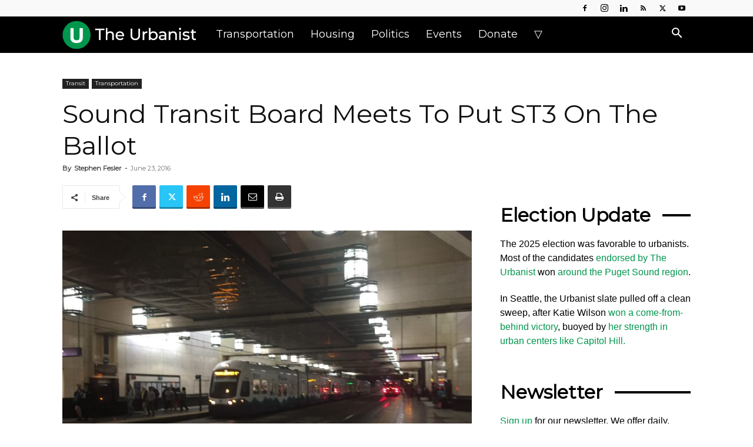

--- FILE ---
content_type: text/html
request_url: https://www.theurbanist.org/2016/06/23/sound-transit-board-meets-to-put-st3-on-the-ballot/
body_size: 43733
content:
<!doctype html >
<!--[if IE 8]>    <html class="ie8" lang="en"> <![endif]-->
<!--[if IE 9]>    <html class="ie9" lang="en"> <![endif]-->
<!--[if gt IE 8]><!--> <html dir="ltr" lang="en-US" prefix="og: https://ogp.me/ns#"> <!--<![endif]-->
<head>
<title>Sound Transit Board Meets To Put ST3 On The Ballot » The Urbanist</title>
<meta charset="UTF-8" />
<meta name="viewport" content="width=device-width, initial-scale=1.0">
<link rel="pingback" href="https://www.theurbanist.org/xmlrpc.php" />
<!-- Author Meta Tags by Molongui Authorship, visit: https://wordpress.org/plugins/molongui-authorship/ -->
<meta name="author" content="Stephen Fesler">
<!-- /Molongui Authorship -->
<!-- All in One SEO 4.9.3 - aioseo.com -->
<meta name="description" content="# The Sound Transit Board of Directors will meet today at 1.30pm to approve a final version of the Sound Transit 3 (ST3) plan. While last-minute amendments to the plan are possible, the Board of Directors is very likely to pass a package that closely resembles the one agreed upon earlier this month. The plan is" />
<meta name="robots" content="max-image-preview:large" />
<meta name="author" content="Stephen Fesler"/>
<link rel="canonical" href="https://www.theurbanist.org/2016/06/23/sound-transit-board-meets-to-put-st3-on-the-ballot/" />
<meta name="generator" content="All in One SEO (AIOSEO) 4.9.3" />
<meta property="og:locale" content="en_US" />
<meta property="og:site_name" content="The Urbanist » Advocacy journalism for better cities." />
<meta property="og:type" content="article" />
<meta property="og:title" content="Sound Transit Board Meets To Put ST3 On The Ballot » The Urbanist" />
<meta property="og:description" content="# The Sound Transit Board of Directors will meet today at 1.30pm to approve a final version of the Sound Transit 3 (ST3) plan. While last-minute amendments to the plan are possible, the Board of Directors is very likely to pass a package that closely resembles the one agreed upon earlier this month. The plan is" />
<meta property="og:url" content="https://www.theurbanist.org/2016/06/23/sound-transit-board-meets-to-put-st3-on-the-ballot/" />
<meta property="og:image" content="https://www.theurbanist.org/wp-content/uploads/2016/06/image-11.jpeg" />
<meta property="og:image:secure_url" content="https://www.theurbanist.org/wp-content/uploads/2016/06/image-11.jpeg" />
<meta property="og:image:width" content="3264" />
<meta property="og:image:height" content="2448" />
<meta property="article:published_time" content="2016-06-23T19:35:13+00:00" />
<meta property="article:modified_time" content="2016-06-25T00:24:32+00:00" />
<meta property="article:publisher" content="https://www.facebook.com/UrbanistOrg" />
<meta name="twitter:card" content="summary_large_image" />
<meta name="twitter:site" content="@UrbanistOrg" />
<meta name="twitter:title" content="Sound Transit Board Meets To Put ST3 On The Ballot » The Urbanist" />
<meta name="twitter:description" content="# The Sound Transit Board of Directors will meet today at 1.30pm to approve a final version of the Sound Transit 3 (ST3) plan. While last-minute amendments to the plan are possible, the Board of Directors is very likely to pass a package that closely resembles the one agreed upon earlier this month. The plan is" />
<meta name="twitter:creator" content="@UrbanistOrg" />
<meta name="twitter:image" content="https://www.theurbanist.org/wp-content/uploads/2016/06/image-11.jpeg" />
<script type="application/ld+json" class="aioseo-schema">
{"@context":"https:\/\/schema.org","@graph":[{"@type":"BlogPosting","@id":"https:\/\/www.theurbanist.org\/2016\/06\/23\/sound-transit-board-meets-to-put-st3-on-the-ballot\/#blogposting","name":"Sound Transit Board Meets To Put ST3 On The Ballot \u00bb The Urbanist","headline":"Sound Transit Board Meets To Put ST3 On The Ballot","author":{"@id":"#molongui-disabled-link#author"},"publisher":{"@id":"https:\/\/www.theurbanist.org\/#organization"},"image":{"@type":"ImageObject","url":"https:\/\/www.theurbanist.org\/wp-content\/uploads\/2016\/06\/image-11.jpeg","width":3264,"height":2448},"datePublished":"2016-06-23T12:35:13-07:00","dateModified":"2016-06-24T17:24:32-07:00","inLanguage":"en-US","mainEntityOfPage":{"@id":"https:\/\/www.theurbanist.org\/2016\/06\/23\/sound-transit-board-meets-to-put-st3-on-the-ballot\/#webpage"},"isPartOf":{"@id":"https:\/\/www.theurbanist.org\/2016\/06\/23\/sound-transit-board-meets-to-put-st3-on-the-ballot\/#webpage"},"articleSection":"Transit, Transportation"},{"@type":"BreadcrumbList","@id":"https:\/\/www.theurbanist.org\/2016\/06\/23\/sound-transit-board-meets-to-put-st3-on-the-ballot\/#breadcrumblist","itemListElement":[{"@type":"ListItem","@id":"https:\/\/www.theurbanist.org#listItem","position":1,"name":"Home","item":"https:\/\/www.theurbanist.org","nextItem":{"@type":"ListItem","@id":"https:\/\/www.theurbanist.org\/category\/transportation\/#listItem","name":"Transportation"}},{"@type":"ListItem","@id":"https:\/\/www.theurbanist.org\/category\/transportation\/#listItem","position":2,"name":"Transportation","item":"https:\/\/www.theurbanist.org\/category\/transportation\/","nextItem":{"@type":"ListItem","@id":"https:\/\/www.theurbanist.org\/category\/transportation\/transit\/#listItem","name":"Transit"},"previousItem":{"@type":"ListItem","@id":"https:\/\/www.theurbanist.org#listItem","name":"Home"}},{"@type":"ListItem","@id":"https:\/\/www.theurbanist.org\/category\/transportation\/transit\/#listItem","position":3,"name":"Transit","item":"https:\/\/www.theurbanist.org\/category\/transportation\/transit\/","nextItem":{"@type":"ListItem","@id":"https:\/\/www.theurbanist.org\/2016\/06\/23\/sound-transit-board-meets-to-put-st3-on-the-ballot\/#listItem","name":"Sound Transit Board Meets To Put ST3 On The Ballot"},"previousItem":{"@type":"ListItem","@id":"https:\/\/www.theurbanist.org\/category\/transportation\/#listItem","name":"Transportation"}},{"@type":"ListItem","@id":"https:\/\/www.theurbanist.org\/2016\/06\/23\/sound-transit-board-meets-to-put-st3-on-the-ballot\/#listItem","position":4,"name":"Sound Transit Board Meets To Put ST3 On The Ballot","previousItem":{"@type":"ListItem","@id":"https:\/\/www.theurbanist.org\/category\/transportation\/transit\/#listItem","name":"Transit"}}]},{"@type":"Organization","@id":"https:\/\/www.theurbanist.org\/#organization","name":"The Urbanist","description":"Advocacy journalism for better cities. Founded in 2014, The Urbanist\u2019s mission is to tell stories that inform and influence the public and their leaders \u2014 and win them to our vision: that the Puget Sound region\u2019s built environment and social systems support thriving, healthy, sustainable, and just communities.","url":"https:\/\/www.theurbanist.org\/","logo":{"@type":"ImageObject","url":"https:\/\/www.theurbanist.org\/wp-content\/uploads\/2023\/10\/IMG_9968.jpeg","@id":"https:\/\/www.theurbanist.org\/2016\/06\/23\/sound-transit-board-meets-to-put-st3-on-the-ballot\/#organizationLogo","width":85,"height":85},"image":{"@id":"https:\/\/www.theurbanist.org\/2016\/06\/23\/sound-transit-board-meets-to-put-st3-on-the-ballot\/#organizationLogo"},"sameAs":["https:\/\/www.facebook.com\/UrbanistOrg","https:\/\/twitter.com\/UrbanistOrg","https:\/\/www.instagram.com\/UrbanistOrg","https:\/\/youtube.com\/@TheUrbanist","https:\/\/www.linkedin.com\/company\/the-urbanist\/","https:\/\/bsky.app\/profile\/theurbanist.org","https:\/\/www.threads.com\/@urbanistorg"]},{"@type":"Person","@id":"#molongui-disabled-link#author","url":"#molongui-disabled-link","name":"Stephen Fesler","image":{"@type":"ImageObject","@id":"https:\/\/www.theurbanist.org\/2016\/06\/23\/sound-transit-board-meets-to-put-st3-on-the-ballot\/#authorImage","url":"https:\/\/www.theurbanist.org\/wp-content\/uploads\/2024\/04\/IMG_5216.jpeg","width":96,"height":96,"caption":"Stephen Fesler"}},{"@type":"WebPage","@id":"https:\/\/www.theurbanist.org\/2016\/06\/23\/sound-transit-board-meets-to-put-st3-on-the-ballot\/#webpage","url":"https:\/\/www.theurbanist.org\/2016\/06\/23\/sound-transit-board-meets-to-put-st3-on-the-ballot\/","name":"Sound Transit Board Meets To Put ST3 On The Ballot \u00bb The Urbanist","description":"# The Sound Transit Board of Directors will meet today at 1.30pm to approve a final version of the Sound Transit 3 (ST3) plan. While last-minute amendments to the plan are possible, the Board of Directors is very likely to pass a package that closely resembles the one agreed upon earlier this month. The plan is","inLanguage":"en-US","isPartOf":{"@id":"https:\/\/www.theurbanist.org\/#website"},"breadcrumb":{"@id":"https:\/\/www.theurbanist.org\/2016\/06\/23\/sound-transit-board-meets-to-put-st3-on-the-ballot\/#breadcrumblist"},"author":{"@id":"#molongui-disabled-link#author"},"creator":{"@id":"#molongui-disabled-link#author"},"image":{"@type":"ImageObject","url":"https:\/\/www.theurbanist.org\/wp-content\/uploads\/2016\/06\/image-11.jpeg","@id":"https:\/\/www.theurbanist.org\/2016\/06\/23\/sound-transit-board-meets-to-put-st3-on-the-ballot\/#mainImage","width":3264,"height":2448},"primaryImageOfPage":{"@id":"https:\/\/www.theurbanist.org\/2016\/06\/23\/sound-transit-board-meets-to-put-st3-on-the-ballot\/#mainImage"},"datePublished":"2016-06-23T12:35:13-07:00","dateModified":"2016-06-24T17:24:32-07:00"},{"@type":"WebSite","@id":"https:\/\/www.theurbanist.org\/#website","url":"https:\/\/www.theurbanist.org\/","name":"The Urbanist","description":"Advocacy journalism for better cities.","inLanguage":"en-US","publisher":{"@id":"https:\/\/www.theurbanist.org\/#organization"}}]}
</script>
<!-- All in One SEO -->
<link rel="icon" type="image/png" href="https://www.theurbanist.org/wp-content/uploads/2020/08/favicon-32x32.png"><link rel="apple-touch-icon" sizes="152x152" href="https://www.theurbanist.org/wp-content/uploads/2020/08/apple-touch-icon.png"/><!-- Jetpack Site Verification Tags -->
<meta name="google-site-verification" content="VXiX1bqzhX_WjwFbRC86ofjA-6GkDS_vqh0WWJIJB2s" />
<link rel='dns-prefetch' href='//scripts.mediavine.com' />
<link rel='dns-prefetch' href='//stats.wp.com' />
<link rel='dns-prefetch' href='//fonts.googleapis.com' />
<link rel='dns-prefetch' href='//v0.wordpress.com' />
<link rel='preconnect' href='//c0.wp.com' />
<link rel="alternate" type="application/rss+xml" title="The Urbanist &raquo; Feed" href="https://www.theurbanist.org/feed/" />
<link rel="alternate" type="application/rss+xml" title="The Urbanist &raquo; Comments Feed" href="https://www.theurbanist.org/comments/feed/" />
<link rel="alternate" type="application/rss+xml" title="The Urbanist &raquo; Sound Transit Board Meets To Put ST3 On The Ballot Comments Feed" href="https://www.theurbanist.org/2016/06/23/sound-transit-board-meets-to-put-st3-on-the-ballot/feed/" />
<link rel="alternate" title="oEmbed (JSON)" type="application/json+oembed" href="https://www.theurbanist.org/wp-json/oembed/1.0/embed?url=https%3A%2F%2Fwww.theurbanist.org%2F2016%2F06%2F23%2Fsound-transit-board-meets-to-put-st3-on-the-ballot%2F" />
<link rel="alternate" title="oEmbed (XML)" type="text/xml+oembed" href="https://www.theurbanist.org/wp-json/oembed/1.0/embed?url=https%3A%2F%2Fwww.theurbanist.org%2F2016%2F06%2F23%2Fsound-transit-board-meets-to-put-st3-on-the-ballot%2F&#038;format=xml" />
<!-- This site uses the Google Analytics by MonsterInsights plugin v9.11.1 - Using Analytics tracking - https://www.monsterinsights.com/ -->
<script src="//www.googletagmanager.com/gtag/js?id=G-2E6176J8C8"  data-cfasync="false" data-wpfc-render="false" type="text/javascript" async></script>
<script data-cfasync="false" data-wpfc-render="false" type="text/javascript">
var mi_version = '9.11.1';
var mi_track_user = true;
var mi_no_track_reason = '';
var MonsterInsightsDefaultLocations = {"page_location":"https:\/\/www.theurbanist.org\/2016\/06\/23\/sound-transit-board-meets-to-put-st3-on-the-ballot\/","page_referrer":"https:\/\/www.theurbanist.org\/2016\/10\/17\/sound-transit-presents-its-st3-case"};
if ( typeof MonsterInsightsPrivacyGuardFilter === 'function' ) {
var MonsterInsightsLocations = (typeof MonsterInsightsExcludeQuery === 'object') ? MonsterInsightsPrivacyGuardFilter( MonsterInsightsExcludeQuery ) : MonsterInsightsPrivacyGuardFilter( MonsterInsightsDefaultLocations );
} else {
var MonsterInsightsLocations = (typeof MonsterInsightsExcludeQuery === 'object') ? MonsterInsightsExcludeQuery : MonsterInsightsDefaultLocations;
}
var disableStrs = [
'ga-disable-G-2E6176J8C8',
];
/* Function to detect opted out users */
function __gtagTrackerIsOptedOut() {
for (var index = 0; index < disableStrs.length; index++) {
if (document.cookie.indexOf(disableStrs[index] + '=true') > -1) {
return true;
}
}
return false;
}
/* Disable tracking if the opt-out cookie exists. */
if (__gtagTrackerIsOptedOut()) {
for (var index = 0; index < disableStrs.length; index++) {
window[disableStrs[index]] = true;
}
}
/* Opt-out function */
function __gtagTrackerOptout() {
for (var index = 0; index < disableStrs.length; index++) {
document.cookie = disableStrs[index] + '=true; expires=Thu, 31 Dec 2099 23:59:59 UTC; path=/';
window[disableStrs[index]] = true;
}
}
if ('undefined' === typeof gaOptout) {
function gaOptout() {
__gtagTrackerOptout();
}
}
window.dataLayer = window.dataLayer || [];
window.MonsterInsightsDualTracker = {
helpers: {},
trackers: {},
};
if (mi_track_user) {
function __gtagDataLayer() {
dataLayer.push(arguments);
}
function __gtagTracker(type, name, parameters) {
if (!parameters) {
parameters = {};
}
if (parameters.send_to) {
__gtagDataLayer.apply(null, arguments);
return;
}
if (type === 'event') {
parameters.send_to = monsterinsights_frontend.v4_id;
var hookName = name;
if (typeof parameters['event_category'] !== 'undefined') {
hookName = parameters['event_category'] + ':' + name;
}
if (typeof MonsterInsightsDualTracker.trackers[hookName] !== 'undefined') {
MonsterInsightsDualTracker.trackers[hookName](parameters);
} else {
__gtagDataLayer('event', name, parameters);
}
} else {
__gtagDataLayer.apply(null, arguments);
}
}
__gtagTracker('js', new Date());
__gtagTracker('set', {
'developer_id.dZGIzZG': true,
});
if ( MonsterInsightsLocations.page_location ) {
__gtagTracker('set', MonsterInsightsLocations);
}
__gtagTracker('config', 'G-2E6176J8C8', {"forceSSL":"true"} );
window.gtag = __gtagTracker;										(function () {
/* https://developers.google.com/analytics/devguides/collection/analyticsjs/ */
/* ga and __gaTracker compatibility shim. */
var noopfn = function () {
return null;
};
var newtracker = function () {
return new Tracker();
};
var Tracker = function () {
return null;
};
var p = Tracker.prototype;
p.get = noopfn;
p.set = noopfn;
p.send = function () {
var args = Array.prototype.slice.call(arguments);
args.unshift('send');
__gaTracker.apply(null, args);
};
var __gaTracker = function () {
var len = arguments.length;
if (len === 0) {
return;
}
var f = arguments[len - 1];
if (typeof f !== 'object' || f === null || typeof f.hitCallback !== 'function') {
if ('send' === arguments[0]) {
var hitConverted, hitObject = false, action;
if ('event' === arguments[1]) {
if ('undefined' !== typeof arguments[3]) {
hitObject = {
'eventAction': arguments[3],
'eventCategory': arguments[2],
'eventLabel': arguments[4],
'value': arguments[5] ? arguments[5] : 1,
}
}
}
if ('pageview' === arguments[1]) {
if ('undefined' !== typeof arguments[2]) {
hitObject = {
'eventAction': 'page_view',
'page_path': arguments[2],
}
}
}
if (typeof arguments[2] === 'object') {
hitObject = arguments[2];
}
if (typeof arguments[5] === 'object') {
Object.assign(hitObject, arguments[5]);
}
if ('undefined' !== typeof arguments[1].hitType) {
hitObject = arguments[1];
if ('pageview' === hitObject.hitType) {
hitObject.eventAction = 'page_view';
}
}
if (hitObject) {
action = 'timing' === arguments[1].hitType ? 'timing_complete' : hitObject.eventAction;
hitConverted = mapArgs(hitObject);
__gtagTracker('event', action, hitConverted);
}
}
return;
}
function mapArgs(args) {
var arg, hit = {};
var gaMap = {
'eventCategory': 'event_category',
'eventAction': 'event_action',
'eventLabel': 'event_label',
'eventValue': 'event_value',
'nonInteraction': 'non_interaction',
'timingCategory': 'event_category',
'timingVar': 'name',
'timingValue': 'value',
'timingLabel': 'event_label',
'page': 'page_path',
'location': 'page_location',
'title': 'page_title',
'referrer' : 'page_referrer',
};
for (arg in args) {
if (!(!args.hasOwnProperty(arg) || !gaMap.hasOwnProperty(arg))) {
hit[gaMap[arg]] = args[arg];
} else {
hit[arg] = args[arg];
}
}
return hit;
}
try {
f.hitCallback();
} catch (ex) {
}
};
__gaTracker.create = newtracker;
__gaTracker.getByName = newtracker;
__gaTracker.getAll = function () {
return [];
};
__gaTracker.remove = noopfn;
__gaTracker.loaded = true;
window['__gaTracker'] = __gaTracker;
})();
} else {
console.log("");
(function () {
function __gtagTracker() {
return null;
}
window['__gtagTracker'] = __gtagTracker;
window['gtag'] = __gtagTracker;
})();
}
</script>
<!-- / Google Analytics by MonsterInsights -->
<style id='wp-img-auto-sizes-contain-inline-css' type='text/css'>
img:is([sizes=auto i],[sizes^="auto," i]){contain-intrinsic-size:3000px 1500px}
/*# sourceURL=wp-img-auto-sizes-contain-inline-css */
</style>
<style id='wp-emoji-styles-inline-css' type='text/css'>
img.wp-smiley, img.emoji {
display: inline !important;
border: none !important;
box-shadow: none !important;
height: 1em !important;
width: 1em !important;
margin: 0 0.07em !important;
vertical-align: -0.1em !important;
background: none !important;
padding: 0 !important;
}
/*# sourceURL=wp-emoji-styles-inline-css */
</style>
<style id='wp-block-library-inline-css' type='text/css'>
:root{--wp-block-synced-color:#7a00df;--wp-block-synced-color--rgb:122,0,223;--wp-bound-block-color:var(--wp-block-synced-color);--wp-editor-canvas-background:#ddd;--wp-admin-theme-color:#007cba;--wp-admin-theme-color--rgb:0,124,186;--wp-admin-theme-color-darker-10:#006ba1;--wp-admin-theme-color-darker-10--rgb:0,107,160.5;--wp-admin-theme-color-darker-20:#005a87;--wp-admin-theme-color-darker-20--rgb:0,90,135;--wp-admin-border-width-focus:2px}@media (min-resolution:192dpi){:root{--wp-admin-border-width-focus:1.5px}}.wp-element-button{cursor:pointer}:root .has-very-light-gray-background-color{background-color:#eee}:root .has-very-dark-gray-background-color{background-color:#313131}:root .has-very-light-gray-color{color:#eee}:root .has-very-dark-gray-color{color:#313131}:root .has-vivid-green-cyan-to-vivid-cyan-blue-gradient-background{background:linear-gradient(135deg,#00d084,#0693e3)}:root .has-purple-crush-gradient-background{background:linear-gradient(135deg,#34e2e4,#4721fb 50%,#ab1dfe)}:root .has-hazy-dawn-gradient-background{background:linear-gradient(135deg,#faaca8,#dad0ec)}:root .has-subdued-olive-gradient-background{background:linear-gradient(135deg,#fafae1,#67a671)}:root .has-atomic-cream-gradient-background{background:linear-gradient(135deg,#fdd79a,#004a59)}:root .has-nightshade-gradient-background{background:linear-gradient(135deg,#330968,#31cdcf)}:root .has-midnight-gradient-background{background:linear-gradient(135deg,#020381,#2874fc)}:root{--wp--preset--font-size--normal:16px;--wp--preset--font-size--huge:42px}.has-regular-font-size{font-size:1em}.has-larger-font-size{font-size:2.625em}.has-normal-font-size{font-size:var(--wp--preset--font-size--normal)}.has-huge-font-size{font-size:var(--wp--preset--font-size--huge)}.has-text-align-center{text-align:center}.has-text-align-left{text-align:left}.has-text-align-right{text-align:right}.has-fit-text{white-space:nowrap!important}#end-resizable-editor-section{display:none}.aligncenter{clear:both}.items-justified-left{justify-content:flex-start}.items-justified-center{justify-content:center}.items-justified-right{justify-content:flex-end}.items-justified-space-between{justify-content:space-between}.screen-reader-text{border:0;clip-path:inset(50%);height:1px;margin:-1px;overflow:hidden;padding:0;position:absolute;width:1px;word-wrap:normal!important}.screen-reader-text:focus{background-color:#ddd;clip-path:none;color:#444;display:block;font-size:1em;height:auto;left:5px;line-height:normal;padding:15px 23px 14px;text-decoration:none;top:5px;width:auto;z-index:100000}html :where(.has-border-color){border-style:solid}html :where([style*=border-top-color]){border-top-style:solid}html :where([style*=border-right-color]){border-right-style:solid}html :where([style*=border-bottom-color]){border-bottom-style:solid}html :where([style*=border-left-color]){border-left-style:solid}html :where([style*=border-width]){border-style:solid}html :where([style*=border-top-width]){border-top-style:solid}html :where([style*=border-right-width]){border-right-style:solid}html :where([style*=border-bottom-width]){border-bottom-style:solid}html :where([style*=border-left-width]){border-left-style:solid}html :where(img[class*=wp-image-]){height:auto;max-width:100%}:where(figure){margin:0 0 1em}html :where(.is-position-sticky){--wp-admin--admin-bar--position-offset:var(--wp-admin--admin-bar--height,0px)}@media screen and (max-width:600px){html :where(.is-position-sticky){--wp-admin--admin-bar--position-offset:0px}}
/*# sourceURL=wp-block-library-inline-css */
</style><style id='wp-block-group-inline-css' type='text/css'>
.wp-block-group{box-sizing:border-box}:where(.wp-block-group.wp-block-group-is-layout-constrained){position:relative}
/*# sourceURL=https://c0.wp.com/c/6.9/wp-includes/blocks/group/style.min.css */
</style>
<style id='global-styles-inline-css' type='text/css'>
:root{--wp--preset--aspect-ratio--square: 1;--wp--preset--aspect-ratio--4-3: 4/3;--wp--preset--aspect-ratio--3-4: 3/4;--wp--preset--aspect-ratio--3-2: 3/2;--wp--preset--aspect-ratio--2-3: 2/3;--wp--preset--aspect-ratio--16-9: 16/9;--wp--preset--aspect-ratio--9-16: 9/16;--wp--preset--color--black: #000000;--wp--preset--color--cyan-bluish-gray: #abb8c3;--wp--preset--color--white: #ffffff;--wp--preset--color--pale-pink: #f78da7;--wp--preset--color--vivid-red: #cf2e2e;--wp--preset--color--luminous-vivid-orange: #ff6900;--wp--preset--color--luminous-vivid-amber: #fcb900;--wp--preset--color--light-green-cyan: #7bdcb5;--wp--preset--color--vivid-green-cyan: #00d084;--wp--preset--color--pale-cyan-blue: #8ed1fc;--wp--preset--color--vivid-cyan-blue: #0693e3;--wp--preset--color--vivid-purple: #9b51e0;--wp--preset--gradient--vivid-cyan-blue-to-vivid-purple: linear-gradient(135deg,rgb(6,147,227) 0%,rgb(155,81,224) 100%);--wp--preset--gradient--light-green-cyan-to-vivid-green-cyan: linear-gradient(135deg,rgb(122,220,180) 0%,rgb(0,208,130) 100%);--wp--preset--gradient--luminous-vivid-amber-to-luminous-vivid-orange: linear-gradient(135deg,rgb(252,185,0) 0%,rgb(255,105,0) 100%);--wp--preset--gradient--luminous-vivid-orange-to-vivid-red: linear-gradient(135deg,rgb(255,105,0) 0%,rgb(207,46,46) 100%);--wp--preset--gradient--very-light-gray-to-cyan-bluish-gray: linear-gradient(135deg,rgb(238,238,238) 0%,rgb(169,184,195) 100%);--wp--preset--gradient--cool-to-warm-spectrum: linear-gradient(135deg,rgb(74,234,220) 0%,rgb(151,120,209) 20%,rgb(207,42,186) 40%,rgb(238,44,130) 60%,rgb(251,105,98) 80%,rgb(254,248,76) 100%);--wp--preset--gradient--blush-light-purple: linear-gradient(135deg,rgb(255,206,236) 0%,rgb(152,150,240) 100%);--wp--preset--gradient--blush-bordeaux: linear-gradient(135deg,rgb(254,205,165) 0%,rgb(254,45,45) 50%,rgb(107,0,62) 100%);--wp--preset--gradient--luminous-dusk: linear-gradient(135deg,rgb(255,203,112) 0%,rgb(199,81,192) 50%,rgb(65,88,208) 100%);--wp--preset--gradient--pale-ocean: linear-gradient(135deg,rgb(255,245,203) 0%,rgb(182,227,212) 50%,rgb(51,167,181) 100%);--wp--preset--gradient--electric-grass: linear-gradient(135deg,rgb(202,248,128) 0%,rgb(113,206,126) 100%);--wp--preset--gradient--midnight: linear-gradient(135deg,rgb(2,3,129) 0%,rgb(40,116,252) 100%);--wp--preset--font-size--small: 11px;--wp--preset--font-size--medium: 20px;--wp--preset--font-size--large: 32px;--wp--preset--font-size--x-large: 42px;--wp--preset--font-size--regular: 15px;--wp--preset--font-size--larger: 50px;--wp--preset--spacing--20: 0.44rem;--wp--preset--spacing--30: 0.67rem;--wp--preset--spacing--40: 1rem;--wp--preset--spacing--50: 1.5rem;--wp--preset--spacing--60: 2.25rem;--wp--preset--spacing--70: 3.38rem;--wp--preset--spacing--80: 5.06rem;--wp--preset--shadow--natural: 6px 6px 9px rgba(0, 0, 0, 0.2);--wp--preset--shadow--deep: 12px 12px 50px rgba(0, 0, 0, 0.4);--wp--preset--shadow--sharp: 6px 6px 0px rgba(0, 0, 0, 0.2);--wp--preset--shadow--outlined: 6px 6px 0px -3px rgb(255, 255, 255), 6px 6px rgb(0, 0, 0);--wp--preset--shadow--crisp: 6px 6px 0px rgb(0, 0, 0);}:where(.is-layout-flex){gap: 0.5em;}:where(.is-layout-grid){gap: 0.5em;}body .is-layout-flex{display: flex;}.is-layout-flex{flex-wrap: wrap;align-items: center;}.is-layout-flex > :is(*, div){margin: 0;}body .is-layout-grid{display: grid;}.is-layout-grid > :is(*, div){margin: 0;}:where(.wp-block-columns.is-layout-flex){gap: 2em;}:where(.wp-block-columns.is-layout-grid){gap: 2em;}:where(.wp-block-post-template.is-layout-flex){gap: 1.25em;}:where(.wp-block-post-template.is-layout-grid){gap: 1.25em;}.has-black-color{color: var(--wp--preset--color--black) !important;}.has-cyan-bluish-gray-color{color: var(--wp--preset--color--cyan-bluish-gray) !important;}.has-white-color{color: var(--wp--preset--color--white) !important;}.has-pale-pink-color{color: var(--wp--preset--color--pale-pink) !important;}.has-vivid-red-color{color: var(--wp--preset--color--vivid-red) !important;}.has-luminous-vivid-orange-color{color: var(--wp--preset--color--luminous-vivid-orange) !important;}.has-luminous-vivid-amber-color{color: var(--wp--preset--color--luminous-vivid-amber) !important;}.has-light-green-cyan-color{color: var(--wp--preset--color--light-green-cyan) !important;}.has-vivid-green-cyan-color{color: var(--wp--preset--color--vivid-green-cyan) !important;}.has-pale-cyan-blue-color{color: var(--wp--preset--color--pale-cyan-blue) !important;}.has-vivid-cyan-blue-color{color: var(--wp--preset--color--vivid-cyan-blue) !important;}.has-vivid-purple-color{color: var(--wp--preset--color--vivid-purple) !important;}.has-black-background-color{background-color: var(--wp--preset--color--black) !important;}.has-cyan-bluish-gray-background-color{background-color: var(--wp--preset--color--cyan-bluish-gray) !important;}.has-white-background-color{background-color: var(--wp--preset--color--white) !important;}.has-pale-pink-background-color{background-color: var(--wp--preset--color--pale-pink) !important;}.has-vivid-red-background-color{background-color: var(--wp--preset--color--vivid-red) !important;}.has-luminous-vivid-orange-background-color{background-color: var(--wp--preset--color--luminous-vivid-orange) !important;}.has-luminous-vivid-amber-background-color{background-color: var(--wp--preset--color--luminous-vivid-amber) !important;}.has-light-green-cyan-background-color{background-color: var(--wp--preset--color--light-green-cyan) !important;}.has-vivid-green-cyan-background-color{background-color: var(--wp--preset--color--vivid-green-cyan) !important;}.has-pale-cyan-blue-background-color{background-color: var(--wp--preset--color--pale-cyan-blue) !important;}.has-vivid-cyan-blue-background-color{background-color: var(--wp--preset--color--vivid-cyan-blue) !important;}.has-vivid-purple-background-color{background-color: var(--wp--preset--color--vivid-purple) !important;}.has-black-border-color{border-color: var(--wp--preset--color--black) !important;}.has-cyan-bluish-gray-border-color{border-color: var(--wp--preset--color--cyan-bluish-gray) !important;}.has-white-border-color{border-color: var(--wp--preset--color--white) !important;}.has-pale-pink-border-color{border-color: var(--wp--preset--color--pale-pink) !important;}.has-vivid-red-border-color{border-color: var(--wp--preset--color--vivid-red) !important;}.has-luminous-vivid-orange-border-color{border-color: var(--wp--preset--color--luminous-vivid-orange) !important;}.has-luminous-vivid-amber-border-color{border-color: var(--wp--preset--color--luminous-vivid-amber) !important;}.has-light-green-cyan-border-color{border-color: var(--wp--preset--color--light-green-cyan) !important;}.has-vivid-green-cyan-border-color{border-color: var(--wp--preset--color--vivid-green-cyan) !important;}.has-pale-cyan-blue-border-color{border-color: var(--wp--preset--color--pale-cyan-blue) !important;}.has-vivid-cyan-blue-border-color{border-color: var(--wp--preset--color--vivid-cyan-blue) !important;}.has-vivid-purple-border-color{border-color: var(--wp--preset--color--vivid-purple) !important;}.has-vivid-cyan-blue-to-vivid-purple-gradient-background{background: var(--wp--preset--gradient--vivid-cyan-blue-to-vivid-purple) !important;}.has-light-green-cyan-to-vivid-green-cyan-gradient-background{background: var(--wp--preset--gradient--light-green-cyan-to-vivid-green-cyan) !important;}.has-luminous-vivid-amber-to-luminous-vivid-orange-gradient-background{background: var(--wp--preset--gradient--luminous-vivid-amber-to-luminous-vivid-orange) !important;}.has-luminous-vivid-orange-to-vivid-red-gradient-background{background: var(--wp--preset--gradient--luminous-vivid-orange-to-vivid-red) !important;}.has-very-light-gray-to-cyan-bluish-gray-gradient-background{background: var(--wp--preset--gradient--very-light-gray-to-cyan-bluish-gray) !important;}.has-cool-to-warm-spectrum-gradient-background{background: var(--wp--preset--gradient--cool-to-warm-spectrum) !important;}.has-blush-light-purple-gradient-background{background: var(--wp--preset--gradient--blush-light-purple) !important;}.has-blush-bordeaux-gradient-background{background: var(--wp--preset--gradient--blush-bordeaux) !important;}.has-luminous-dusk-gradient-background{background: var(--wp--preset--gradient--luminous-dusk) !important;}.has-pale-ocean-gradient-background{background: var(--wp--preset--gradient--pale-ocean) !important;}.has-electric-grass-gradient-background{background: var(--wp--preset--gradient--electric-grass) !important;}.has-midnight-gradient-background{background: var(--wp--preset--gradient--midnight) !important;}.has-small-font-size{font-size: var(--wp--preset--font-size--small) !important;}.has-medium-font-size{font-size: var(--wp--preset--font-size--medium) !important;}.has-large-font-size{font-size: var(--wp--preset--font-size--large) !important;}.has-x-large-font-size{font-size: var(--wp--preset--font-size--x-large) !important;}
/*# sourceURL=global-styles-inline-css */
</style>
<style id='classic-theme-styles-inline-css' type='text/css'>
/*! This file is auto-generated */
.wp-block-button__link{color:#fff;background-color:#32373c;border-radius:9999px;box-shadow:none;text-decoration:none;padding:calc(.667em + 2px) calc(1.333em + 2px);font-size:1.125em}.wp-block-file__button{background:#32373c;color:#fff;text-decoration:none}
/*# sourceURL=/wp-includes/css/classic-themes.min.css */
</style>
<link rel='stylesheet' id='wp-components-css' href='https://c0.wp.com/c/6.9/wp-includes/css/dist/components/style.min.css' type='text/css' media='all' />
<link rel='stylesheet' id='wp-preferences-css' href='https://c0.wp.com/c/6.9/wp-includes/css/dist/preferences/style.min.css' type='text/css' media='all' />
<link rel='stylesheet' id='wp-block-editor-css' href='https://c0.wp.com/c/6.9/wp-includes/css/dist/block-editor/style.min.css' type='text/css' media='all' />
<!-- <link rel='stylesheet' id='popup-maker-block-library-style-css' href='https://www.theurbanist.org/wp-content/plugins/popup-maker/dist/packages/block-library-style.css?ver=dbea705cfafe089d65f1' type='text/css' media='all' /> -->
<!-- <link rel='stylesheet' id='contact-form-7-css' href='https://www.theurbanist.org/wp-content/plugins/contact-form-7/includes/css/styles.css?ver=6.1.4' type='text/css' media='all' /> -->
<!-- <link rel='stylesheet' id='td-plugin-newsletter-css' href='https://www.theurbanist.org/wp-content/plugins/td-newsletter/style.css?ver=12.7.3' type='text/css' media='all' /> -->
<!-- <link rel='stylesheet' id='td-plugin-multi-purpose-css' href='https://www.theurbanist.org/wp-content/plugins/td-composer/td-multi-purpose/style.css?ver=7cd248d7ca13c255207c3f8b916c3f00' type='text/css' media='all' /> -->
<link rel="stylesheet" type="text/css" href="//www.theurbanist.org/wp-content/cache/wpfc-minified/95i0vu0j/h9eht.css" media="all"/>
<link rel='stylesheet' id='google-fonts-style-css' href='https://fonts.googleapis.com/css?family=Montserrat%3A400%7CPetrona%3A400&#038;display=swap&#038;ver=12.7.3' type='text/css' media='all' />
<!-- <link rel='stylesheet' id='tablepress-default-css' href='https://www.theurbanist.org/wp-content/plugins/tablepress/css/build/default.css?ver=3.2.6' type='text/css' media='all' /> -->
<!-- <link rel='stylesheet' id='td-theme-css' href='https://www.theurbanist.org/wp-content/themes/Newspaper/style.css?ver=12.7.3' type='text/css' media='all' /> -->
<link rel="stylesheet" type="text/css" href="//www.theurbanist.org/wp-content/cache/wpfc-minified/op9ib87/h9eht.css" media="all"/>
<style id='td-theme-inline-css' type='text/css'>@media (max-width:767px){.td-header-desktop-wrap{display:none}}@media (min-width:767px){.td-header-mobile-wrap{display:none}}</style>
<!-- <link rel='stylesheet' id='td-legacy-framework-front-style-css' href='https://www.theurbanist.org/wp-content/plugins/td-composer/legacy/Newspaper/assets/css/td_legacy_main.css?ver=7cd248d7ca13c255207c3f8b916c3f00' type='text/css' media='all' /> -->
<!-- <link rel='stylesheet' id='td-standard-pack-framework-front-style-css' href='https://www.theurbanist.org/wp-content/plugins/td-standard-pack/Newspaper/assets/css/td_standard_pack_main.css?ver=c12e6da63ed2f212e87e44e5e9b9a302' type='text/css' media='all' /> -->
<link rel="stylesheet" type="text/css" href="//www.theurbanist.org/wp-content/cache/wpfc-minified/dsbn900g/h9eht.css" media="all"/>
<script src='//www.theurbanist.org/wp-content/cache/wpfc-minified/2rn6lk4i/h9eht.js' type="text/javascript"></script>
<!-- <script type="text/javascript" src="https://www.theurbanist.org/wp-content/plugins/google-analytics-for-wordpress/assets/js/frontend-gtag.min.js?ver=9.11.1" id="monsterinsights-frontend-script-js" async="async" data-wp-strategy="async"></script> -->
<script data-cfasync="false" data-wpfc-render="false" type="text/javascript" id='monsterinsights-frontend-script-js-extra'>/* <![CDATA[ */
var monsterinsights_frontend = {"js_events_tracking":"true","download_extensions":"doc,pdf,ppt,zip,xls,docx,pptx,xlsx","inbound_paths":"[]","home_url":"https:\/\/www.theurbanist.org","hash_tracking":"false","v4_id":"G-2E6176J8C8"};/* ]]> */
</script>
<script type="text/javascript" async="async" fetchpriority="high" data-noptimize="1" data-cfasync="false" src="https://scripts.mediavine.com/tags/the-urbanist.js?ver=fbe01e66b23b4a9f5cce20ac9a2d2f4c" id="mv-script-wrapper-js"></script>
<script type="text/javascript" src="https://c0.wp.com/c/6.9/wp-includes/js/jquery/jquery.min.js" id="jquery-core-js"></script>
<script type="text/javascript" src="https://c0.wp.com/c/6.9/wp-includes/js/jquery/jquery-migrate.min.js" id="jquery-migrate-js"></script>
<link rel="https://api.w.org/" href="https://www.theurbanist.org/wp-json/" /><link rel="alternate" title="JSON" type="application/json" href="https://www.theurbanist.org/wp-json/wp/v2/posts/28800" /><link rel="EditURI" type="application/rsd+xml" title="RSD" href="https://www.theurbanist.org/xmlrpc.php?rsd" />
<link rel='shortlink' href='https://wp.me/p4h1GJ-7uw' />
<script type="text/javascript">
(function(c,l,a,r,i,t,y){
c[a]=c[a]||function(){(c[a].q=c[a].q||[]).push(arguments)};t=l.createElement(r);t.async=1;
t.src="https://www.clarity.ms/tag/"+i+"?ref=wordpress";y=l.getElementsByTagName(r)[0];y.parentNode.insertBefore(t,y);
})(window, document, "clarity", "script", "lv27mdipgh");
</script>
<style>img#wpstats{display:none}</style>
<style>
.molongui-disabled-link
{
border-bottom: none !important;
text-decoration: none !important;
color: inherit !important;
cursor: inherit !important;
}
.molongui-disabled-link:hover,
.molongui-disabled-link:hover span
{
border-bottom: none !important;
text-decoration: none !important;
color: inherit !important;
cursor: inherit !important;
}
</style>
<!-- JS generated by theme -->
<script type="text/javascript" id="td-generated-header-js">
var tdBlocksArray = []; //here we store all the items for the current page
// td_block class - each ajax block uses a object of this class for requests
function tdBlock() {
this.id = '';
this.block_type = 1; //block type id (1-234 etc)
this.atts = '';
this.td_column_number = '';
this.td_current_page = 1; //
this.post_count = 0; //from wp
this.found_posts = 0; //from wp
this.max_num_pages = 0; //from wp
this.td_filter_value = ''; //current live filter value
this.is_ajax_running = false;
this.td_user_action = ''; // load more or infinite loader (used by the animation)
this.header_color = '';
this.ajax_pagination_infinite_stop = ''; //show load more at page x
}
// td_js_generator - mini detector
( function () {
var htmlTag = document.getElementsByTagName("html")[0];
if ( navigator.userAgent.indexOf("MSIE 10.0") > -1 ) {
htmlTag.className += ' ie10';
}
if ( !!navigator.userAgent.match(/Trident.*rv\:11\./) ) {
htmlTag.className += ' ie11';
}
if ( navigator.userAgent.indexOf("Edge") > -1 ) {
htmlTag.className += ' ieEdge';
}
if ( /(iPad|iPhone|iPod)/g.test(navigator.userAgent) ) {
htmlTag.className += ' td-md-is-ios';
}
var user_agent = navigator.userAgent.toLowerCase();
if ( user_agent.indexOf("android") > -1 ) {
htmlTag.className += ' td-md-is-android';
}
if ( -1 !== navigator.userAgent.indexOf('Mac OS X')  ) {
htmlTag.className += ' td-md-is-os-x';
}
if ( /chrom(e|ium)/.test(navigator.userAgent.toLowerCase()) ) {
htmlTag.className += ' td-md-is-chrome';
}
if ( -1 !== navigator.userAgent.indexOf('Firefox') ) {
htmlTag.className += ' td-md-is-firefox';
}
if ( -1 !== navigator.userAgent.indexOf('Safari') && -1 === navigator.userAgent.indexOf('Chrome') ) {
htmlTag.className += ' td-md-is-safari';
}
if( -1 !== navigator.userAgent.indexOf('IEMobile') ){
htmlTag.className += ' td-md-is-iemobile';
}
})();
var tdLocalCache = {};
( function () {
"use strict";
tdLocalCache = {
data: {},
remove: function (resource_id) {
delete tdLocalCache.data[resource_id];
},
exist: function (resource_id) {
return tdLocalCache.data.hasOwnProperty(resource_id) && tdLocalCache.data[resource_id] !== null;
},
get: function (resource_id) {
return tdLocalCache.data[resource_id];
},
set: function (resource_id, cachedData) {
tdLocalCache.remove(resource_id);
tdLocalCache.data[resource_id] = cachedData;
}
};
})();
var td_viewport_interval_list=[{"limitBottom":767,"sidebarWidth":228},{"limitBottom":1018,"sidebarWidth":300},{"limitBottom":1140,"sidebarWidth":324}];
var td_animation_stack_effect="type0";
var tds_animation_stack=true;
var td_animation_stack_specific_selectors=".entry-thumb, img, .td-lazy-img";
var td_animation_stack_general_selectors=".td-animation-stack img, .td-animation-stack .entry-thumb, .post img, .td-animation-stack .td-lazy-img";
var tds_general_modal_image="yes";
var tdc_is_installed="yes";
var tdc_domain_active=false;
var td_ajax_url="https:\/\/www.theurbanist.org\/wp-admin\/admin-ajax.php?td_theme_name=Newspaper&v=12.7.3";
var td_get_template_directory_uri="https:\/\/www.theurbanist.org\/wp-content\/plugins\/td-composer\/legacy\/common";
var tds_snap_menu="snap";
var tds_logo_on_sticky="show";
var tds_header_style="5";
var td_please_wait="Please wait...";
var td_email_user_pass_incorrect="User or password incorrect!";
var td_email_user_incorrect="Email or username incorrect!";
var td_email_incorrect="Email incorrect!";
var td_user_incorrect="Username incorrect!";
var td_email_user_empty="Email or username empty!";
var td_pass_empty="Pass empty!";
var td_pass_pattern_incorrect="Invalid Pass Pattern!";
var td_retype_pass_incorrect="Retyped Pass incorrect!";
var tds_more_articles_on_post_enable="";
var tds_more_articles_on_post_time_to_wait="3";
var tds_more_articles_on_post_pages_distance_from_top=2500;
var tds_captcha="";
var tds_theme_color_site_wide="#00964d";
var tds_smart_sidebar="enabled";
var tdThemeName="Newspaper";
var tdThemeNameWl="Newspaper";
var td_magnific_popup_translation_tPrev="Previous (Left arrow key)";
var td_magnific_popup_translation_tNext="Next (Right arrow key)";
var td_magnific_popup_translation_tCounter="%curr% of %total%";
var td_magnific_popup_translation_ajax_tError="The content from %url% could not be loaded.";
var td_magnific_popup_translation_image_tError="The image #%curr% could not be loaded.";
var tdBlockNonce="ddfab20420";
var tdMobileMenu="enabled";
var tdMobileSearch="enabled";
var tdsDateFormat="l, j F, Y";
var tdDateNamesI18n={"month_names":["January","February","March","April","May","June","July","August","September","October","November","December"],"month_names_short":["Jan","Feb","Mar","Apr","May","Jun","Jul","Aug","Sep","Oct","Nov","Dec"],"day_names":["Sunday","Monday","Tuesday","Wednesday","Thursday","Friday","Saturday"],"day_names_short":["Sun","Mon","Tue","Wed","Thu","Fri","Sat"]};
var tdb_modal_confirm="Save";
var tdb_modal_cancel="Cancel";
var tdb_modal_confirm_alt="Yes";
var tdb_modal_cancel_alt="No";
var td_deploy_mode="deploy";
var td_ad_background_click_link="";
var td_ad_background_click_target="";
</script>
<!-- Header style compiled by theme -->
<style>.td-page-content .widgettitle{color:#fff}ul.sf-menu>.menu-item>a{font-family:Montserrat;font-size:18px;font-weight:normal;text-transform:capitalize}.sf-menu ul .menu-item a{font-family:Montserrat;font-size:18px;font-weight:normal}.td-page-title,.td-category-title-holder .td-page-title{font-family:Petrona;font-size:36px;font-style:oblique;font-weight:600}.td-page-content p,.td-page-content li,.td-page-content .td_block_text_with_title,.wpb_text_column p{font-family:Verdana,Geneva,sans-serif}.td-page-content h1,.wpb_text_column h1{font-family:Montserrat}.td-page-content h2,.wpb_text_column h2{font-family:Montserrat}.td-page-content h3,.wpb_text_column h3{font-family:Montserrat}.td-page-content h4,.wpb_text_column h4{font-family:Montserrat}.td-page-content h5,.wpb_text_column h5{font-family:Montserrat}.td-page-content h6,.wpb_text_column h6{font-family:Montserrat}body,p{font-family:Verdana,Geneva,sans-serif;font-size:16px}:root{--td_theme_color:#00964d;--td_slider_text:rgba(0,150,77,0.7);--td_text_header_color:#00964d;--td_mobile_menu_color:#000000;--td_mobile_gradient_one_mob:#00964d;--td_mobile_gradient_two_mob:#00964d;--td_mobile_text_active_color:#00964d;--td_page_title_color:#00964d;--td_page_h_color:#000000;--td_login_gradient_one:rgba(0,0,0,0.8);--td_login_gradient_two:#00964d}.td-header-style-12 .td-header-menu-wrap-full,.td-header-style-12 .td-affix,.td-grid-style-1.td-hover-1 .td-big-grid-post:hover .td-post-category,.td-grid-style-5.td-hover-1 .td-big-grid-post:hover .td-post-category,.td_category_template_3 .td-current-sub-category,.td_category_template_8 .td-category-header .td-category a.td-current-sub-category,.td_category_template_4 .td-category-siblings .td-category a:hover,.td_block_big_grid_9.td-grid-style-1 .td-post-category,.td_block_big_grid_9.td-grid-style-5 .td-post-category,.td-grid-style-6.td-hover-1 .td-module-thumb:after,.tdm-menu-active-style5 .td-header-menu-wrap .sf-menu>.current-menu-item>a,.tdm-menu-active-style5 .td-header-menu-wrap .sf-menu>.current-menu-ancestor>a,.tdm-menu-active-style5 .td-header-menu-wrap .sf-menu>.current-category-ancestor>a,.tdm-menu-active-style5 .td-header-menu-wrap .sf-menu>li>a:hover,.tdm-menu-active-style5 .td-header-menu-wrap .sf-menu>.sfHover>a{background-color:#00964d}.td_mega_menu_sub_cats .cur-sub-cat,.td-mega-span h3 a:hover,.td_mod_mega_menu:hover .entry-title a,.header-search-wrap .result-msg a:hover,.td-header-top-menu .td-drop-down-search .td_module_wrap:hover .entry-title a,.td-header-top-menu .td-icon-search:hover,.td-header-wrap .result-msg a:hover,.top-header-menu li a:hover,.top-header-menu .current-menu-item>a,.top-header-menu .current-menu-ancestor>a,.top-header-menu .current-category-ancestor>a,.td-social-icon-wrap>a:hover,.td-header-sp-top-widget .td-social-icon-wrap a:hover,.td_mod_related_posts:hover h3>a,.td-post-template-11 .td-related-title .td-related-left:hover,.td-post-template-11 .td-related-title .td-related-right:hover,.td-post-template-11 .td-related-title .td-cur-simple-item,.td-post-template-11 .td_block_related_posts .td-next-prev-wrap a:hover,.td-category-header .td-pulldown-category-filter-link:hover,.td-category-siblings .td-subcat-dropdown a:hover,.td-category-siblings .td-subcat-dropdown a.td-current-sub-category,.footer-text-wrap .footer-email-wrap a,.footer-social-wrap a:hover,.td_module_17 .td-read-more a:hover,.td_module_18 .td-read-more a:hover,.td_module_19 .td-post-author-name a:hover,.td-pulldown-syle-2 .td-subcat-dropdown:hover .td-subcat-more span,.td-pulldown-syle-2 .td-subcat-dropdown:hover .td-subcat-more i,.td-pulldown-syle-3 .td-subcat-dropdown:hover .td-subcat-more span,.td-pulldown-syle-3 .td-subcat-dropdown:hover .td-subcat-more i,.tdm-menu-active-style3 .tdm-header.td-header-wrap .sf-menu>.current-category-ancestor>a,.tdm-menu-active-style3 .tdm-header.td-header-wrap .sf-menu>.current-menu-ancestor>a,.tdm-menu-active-style3 .tdm-header.td-header-wrap .sf-menu>.current-menu-item>a,.tdm-menu-active-style3 .tdm-header.td-header-wrap .sf-menu>.sfHover>a,.tdm-menu-active-style3 .tdm-header.td-header-wrap .sf-menu>li>a:hover{color:#00964d}.td-mega-menu-page .wpb_content_element ul li a:hover,.td-theme-wrap .td-aj-search-results .td_module_wrap:hover .entry-title a,.td-theme-wrap .header-search-wrap .result-msg a:hover{color:#00964d!important}.td_category_template_8 .td-category-header .td-category a.td-current-sub-category,.td_category_template_4 .td-category-siblings .td-category a:hover,.tdm-menu-active-style4 .tdm-header .sf-menu>.current-menu-item>a,.tdm-menu-active-style4 .tdm-header .sf-menu>.current-menu-ancestor>a,.tdm-menu-active-style4 .tdm-header .sf-menu>.current-category-ancestor>a,.tdm-menu-active-style4 .tdm-header .sf-menu>li>a:hover,.tdm-menu-active-style4 .tdm-header .sf-menu>.sfHover>a{border-color:#00964d}.td-header-wrap .td-header-sp-top-widget .td-icon-font,.td-header-style-7 .td-header-top-menu .td-social-icon-wrap .td-icon-font{color:#ffffff}.td-header-wrap .td-header-menu-wrap-full,.td-header-menu-wrap.td-affix,.td-header-style-3 .td-header-main-menu,.td-header-style-3 .td-affix .td-header-main-menu,.td-header-style-4 .td-header-main-menu,.td-header-style-4 .td-affix .td-header-main-menu,.td-header-style-8 .td-header-menu-wrap.td-affix,.td-header-style-8 .td-header-top-menu-full{background-color:#000000}.td-boxed-layout .td-header-style-3 .td-header-menu-wrap,.td-boxed-layout .td-header-style-4 .td-header-menu-wrap,.td-header-style-3 .td_stretch_content .td-header-menu-wrap,.td-header-style-4 .td_stretch_content .td-header-menu-wrap{background-color:#000000!important}@media (min-width:1019px){.td-header-style-1 .td-header-sp-recs,.td-header-style-1 .td-header-sp-logo{margin-bottom:28px}}@media (min-width:768px) and (max-width:1018px){.td-header-style-1 .td-header-sp-recs,.td-header-style-1 .td-header-sp-logo{margin-bottom:14px}}.td-header-style-7 .td-header-top-menu{border-bottom:none}.sf-menu>.current-menu-item>a:after,.sf-menu>.current-menu-ancestor>a:after,.sf-menu>.current-category-ancestor>a:after,.sf-menu>li:hover>a:after,.sf-menu>.sfHover>a:after,.td_block_mega_menu .td-next-prev-wrap a:hover,.td-mega-span .td-post-category:hover,.td-header-wrap .black-menu .sf-menu>li>a:hover,.td-header-wrap .black-menu .sf-menu>.current-menu-ancestor>a,.td-header-wrap .black-menu .sf-menu>.sfHover>a,.td-header-wrap .black-menu .sf-menu>.current-menu-item>a,.td-header-wrap .black-menu .sf-menu>.current-menu-ancestor>a,.td-header-wrap .black-menu .sf-menu>.current-category-ancestor>a,.tdm-menu-active-style5 .tdm-header .td-header-menu-wrap .sf-menu>.current-menu-item>a,.tdm-menu-active-style5 .tdm-header .td-header-menu-wrap .sf-menu>.current-menu-ancestor>a,.tdm-menu-active-style5 .tdm-header .td-header-menu-wrap .sf-menu>.current-category-ancestor>a,.tdm-menu-active-style5 .tdm-header .td-header-menu-wrap .sf-menu>li>a:hover,.tdm-menu-active-style5 .tdm-header .td-header-menu-wrap .sf-menu>.sfHover>a{background-color:#00964d}.td_block_mega_menu .td-next-prev-wrap a:hover,.tdm-menu-active-style4 .tdm-header .sf-menu>.current-menu-item>a,.tdm-menu-active-style4 .tdm-header .sf-menu>.current-menu-ancestor>a,.tdm-menu-active-style4 .tdm-header .sf-menu>.current-category-ancestor>a,.tdm-menu-active-style4 .tdm-header .sf-menu>li>a:hover,.tdm-menu-active-style4 .tdm-header .sf-menu>.sfHover>a{border-color:#00964d}.header-search-wrap .td-drop-down-search:before{border-color:transparent transparent #00964d transparent}.td_mega_menu_sub_cats .cur-sub-cat,.td_mod_mega_menu:hover .entry-title a,.td-theme-wrap .sf-menu ul .td-menu-item>a:hover,.td-theme-wrap .sf-menu ul .sfHover>a,.td-theme-wrap .sf-menu ul .current-menu-ancestor>a,.td-theme-wrap .sf-menu ul .current-category-ancestor>a,.td-theme-wrap .sf-menu ul .current-menu-item>a,.tdm-menu-active-style3 .tdm-header.td-header-wrap .sf-menu>.current-menu-item>a,.tdm-menu-active-style3 .tdm-header.td-header-wrap .sf-menu>.current-menu-ancestor>a,.tdm-menu-active-style3 .tdm-header.td-header-wrap .sf-menu>.current-category-ancestor>a,.tdm-menu-active-style3 .tdm-header.td-header-wrap .sf-menu>li>a:hover,.tdm-menu-active-style3 .tdm-header.td-header-wrap .sf-menu>.sfHover>a{color:#00964d}.td-header-wrap .td-header-menu-wrap .sf-menu>li>a,.td-header-wrap .td-header-menu-social .td-social-icon-wrap a,.td-header-style-4 .td-header-menu-social .td-social-icon-wrap i,.td-header-style-5 .td-header-menu-social .td-social-icon-wrap i,.td-header-style-6 .td-header-menu-social .td-social-icon-wrap i,.td-header-style-12 .td-header-menu-social .td-social-icon-wrap i,.td-header-wrap .header-search-wrap #td-header-search-button .td-icon-search{color:#ffffff}.td-header-wrap .td-header-menu-social+.td-search-wrapper #td-header-search-button:before{background-color:#ffffff}ul.sf-menu>.td-menu-item>a,.td-theme-wrap .td-header-menu-social{font-family:Montserrat;font-size:18px;font-weight:normal;text-transform:capitalize}.sf-menu ul .td-menu-item a{font-family:Montserrat;font-size:18px;font-weight:normal}.td-theme-wrap .td_mod_mega_menu:hover .entry-title a,.td-theme-wrap .sf-menu .td_mega_menu_sub_cats .cur-sub-cat{color:#000000}.td-theme-wrap .sf-menu .td-mega-menu .td-post-category:hover,.td-theme-wrap .td-mega-menu .td-next-prev-wrap a:hover{background-color:#000000}.td-theme-wrap .td-mega-menu .td-next-prev-wrap a:hover{border-color:#000000}.td-theme-wrap .header-search-wrap .td-drop-down-search .btn:hover,.td-theme-wrap .td-aj-search-results .td_module_wrap:hover .entry-title a,.td-theme-wrap .header-search-wrap .result-msg a:hover{color:#00964d!important}.td-header-wrap .td-logo-text-container .td-logo-text{color:#000000}.td-theme-wrap .sf-menu .td-normal-menu .sub-menu{background-color:#000000}.td-theme-wrap .sf-menu .td-normal-menu .sub-menu .td-menu-item>a{color:#ffffff}.td-theme-wrap .sf-menu .td-normal-menu .td-menu-item>a:hover,.td-theme-wrap .sf-menu .td-normal-menu .sfHover>a,.td-theme-wrap .sf-menu .td-normal-menu .current-menu-ancestor>a,.td-theme-wrap .sf-menu .td-normal-menu .current-category-ancestor>a,.td-theme-wrap .sf-menu .td-normal-menu .current-menu-item>a{background-color:#000000}.td-theme-wrap .sf-menu .td-normal-menu .td-menu-item>a:hover,.td-theme-wrap .sf-menu .td-normal-menu .sfHover>a,.td-theme-wrap .sf-menu .td-normal-menu .current-menu-ancestor>a,.td-theme-wrap .sf-menu .td-normal-menu .current-category-ancestor>a,.td-theme-wrap .sf-menu .td-normal-menu .current-menu-item>a{color:#00964d}.td-footer-wrapper,.td-footer-wrapper .td_block_template_7 .td-block-title>*,.td-footer-wrapper .td_block_template_17 .td-block-title,.td-footer-wrapper .td-block-title-wrap .td-wrapper-pulldown-filter{background-color:#000000}.td-sub-footer-container{background-color:#000000}.post .td-post-header .entry-title{color:##00964d}.td_module_15 .entry-title a{color:##00964d}.td-post-content h1,.td-post-content h2,.td-post-content h3,.td-post-content h4,.td-post-content h5,.td-post-content h6{color:#000000}.post blockquote p,.page blockquote p{color:#b2b2b2}.post .td_quote_box,.page .td_quote_box{border-color:#b2b2b2}.block-title>span,.block-title>a,.widgettitle,body .td-trending-now-title,.wpb_tabs li a,.vc_tta-container .vc_tta-color-grey.vc_tta-tabs-position-top.vc_tta-style-classic .vc_tta-tabs-container .vc_tta-tab>a,.td-theme-wrap .td-related-title a,.woocommerce div.product .woocommerce-tabs ul.tabs li a,.woocommerce .product .products h2:not(.woocommerce-loop-product__title),.td-theme-wrap .td-block-title{font-family:Montserrat;font-size:24px;font-weight:600}.td_module_wrap .td-post-author-name a{font-family:Montserrat;font-weight:600}.td-post-date .entry-date{font-family:Montserrat}.td-module-comments a,.td-post-views span,.td-post-comments a{font-family:Montserrat}.td-big-grid-meta .td-post-category,.td_module_wrap .td-post-category,.td-module-image .td-post-category{font-family:Montserrat}.top-header-menu>li>a,.td-weather-top-widget .td-weather-now .td-big-degrees,.td-weather-top-widget .td-weather-header .td-weather-city,.td-header-sp-top-menu .td_data_time{font-family:Montserrat}.td-subcat-filter .td-subcat-dropdown a,.td-subcat-filter .td-subcat-list a,.td-subcat-filter .td-subcat-dropdown span{font-family:Montserrat}.td-excerpt,.td_module_14 .td-excerpt{font-family:Montserrat}.homepage-post .td-post-template-8 .td-post-header .entry-title{font-family:Montserrat;font-size:36px}.td_module_wrap .td-module-title{font-family:Montserrat}.td_module_15 .entry-title{font-family:Montserrat;font-size:30px;font-weight:600}.td_block_trending_now .entry-title,.td-theme-slider .td-module-title,.td-big-grid-post .entry-title{font-family:Montserrat}.post .td-post-header .entry-title{font-family:Montserrat}.td-post-template-default .td-post-header .entry-title{font-size:30px;font-weight:600}.post blockquote p,.page blockquote p,.td-post-text-content blockquote p{font-family:Montserrat;font-size:16px}.post .td_quote_box p,.page .td_quote_box p{font-family:Montserrat;font-size:16px}.post .td_pull_quote p,.page .td_pull_quote p,.post .wp-block-pullquote blockquote p,.page .wp-block-pullquote blockquote p{font-family:Montserrat;font-size:16px}.td-post-content li{font-size:16px}.td-post-content h1{font-family:Montserrat;font-size:26px;font-weight:600}.td-post-content h2{font-family:Montserrat;font-size:24px;font-weight:600}.td-post-content h3{font-family:Montserrat;font-size:22px;font-weight:600}.td-post-content h4{font-family:Montserrat;font-size:20px;font-weight:600}.td-post-content h5{font-family:Montserrat;font-size:18px;font-weight:600}.td-post-content h6{font-family:Montserrat;font-size:16px;font-weight:600}.post .td-category a{font-family:Montserrat}.post header .td-post-author-name,.post header .td-post-author-name a{font-family:Montserrat;font-weight:600}.post header .td-post-date .entry-date{font-family:Montserrat}.post header .td-post-views span,.post header .td-post-comments{font-family:Montserrat}.post .td-post-source-tags a,.post .td-post-source-tags span{font-family:Montserrat}.post .td-post-next-prev-content span{font-family:Montserrat}.post .td-post-next-prev-content a{font-family:Montserrat}.post .author-box-wrap .td-author-name a{font-family:Montserrat;font-weight:600}.post .author-box-wrap .td-author-url a{font-family:Montserrat}.wp-caption-text,.wp-caption-dd,.wp-block-image figcaption{font-family:Montserrat;font-size:14px}.post .td-post-share-title{font-family:Montserrat}.footer-text-wrap{font-family:Verdana,Geneva,sans-serif;font-size:14px}.td-sub-footer-copy{font-family:Montserrat}.td-sub-footer-menu ul li a{font-family:Montserrat}.page-nav a,.page-nav span{font-family:Montserrat;font-weight:600}#td-outer-wrap span.dropcap,#td-outer-wrap p.has-drop-cap:not(:focus)::first-letter{font-family:Montserrat;font-weight:600}.widget_archive a,.widget_calendar,.widget_categories a,.widget_nav_menu a,.widget_meta a,.widget_pages a,.widget_recent_comments a,.widget_recent_entries a,.widget_text .textwidget,.widget_tag_cloud a,.widget_search input,.woocommerce .product-categories a,.widget_display_forums a,.widget_display_replies a,.widget_display_topics a,.widget_display_views a,.widget_display_stats{font-size:14px}input[type="submit"],.td-read-more a,.vc_btn,.woocommerce a.button,.woocommerce button.button,.woocommerce #respond input#submit{font-family:Montserrat;font-weight:600}.tdm-menu-btn1 .tds-button1,.tdm-menu-btn1 .tds-button6:after{background-color:#000000}.tdm-menu-btn1 .tds-button2:before,.tdm-menu-btn1 .tds-button6:before{border-color:#000000}.tdm-menu-btn1 .tds-button2,.tdm-menu-btn1 .tds-button2 i{color:#000000}.tdm-menu-btn1 .tds-button3{-webkit-box-shadow:0 2px 16px #000000;-moz-box-shadow:0 2px 16px #000000;box-shadow:0 2px 16px #000000}.tdm-menu-btn1 .tds-button3:hover{-webkit-box-shadow:0 4px 26px #000000;-moz-box-shadow:0 4px 26px #000000;box-shadow:0 4px 26px #000000}.tdm-menu-btn1 .tds-button7 .tdm-btn-border-top,.tdm-menu-btn1 .tds-button7 .tdm-btn-border-bottom{background-color:#000000}.tdm-menu-btn1 .tds-button8{background:#000000}.tdm-menu-btn1 .tds-button1:before,.tdm-menu-btn1 .tds-button4 .tdm-button-b{background-color:#00964d}.tdm-menu-btn1 .tds-button2:hover:before,.tdm-menu-btn1 .tds-button6:hover:before{border-color:#00964d}.tdm-menu-btn1 .tdm-btn-style:hover{color:#00964d}.tdm-menu-btn1 .tds-button3:hover{-webkit-box-shadow:0 4px 26px #00964d;-moz-box-shadow:0 4px 26px #00964d;box-shadow:0 4px 26px #00964d}.tdm-menu-btn1 .tds-button7:hover .tdm-btn-border-top,.tdm-menu-btn1 .tds-button7:hover .tdm-btn-border-bottom{background-color:#00964d}.tdm-menu-btn1 .tds-button8:before{background-color:#00964d}.tdm-menu-btn2 .tds-button1,.tdm-menu-btn2 .tds-button6:after{background-color:#000000}.tdm-menu-btn2 .tds-button2:before,.tdm-menu-btn2 .tds-button6:before{border-color:#000000}.tdm-menu-btn2 .tds-button2,.tdm-menu-btn2 .tds-button2 i{color:#000000}.tdm-menu-btn2 .tds-button3{-webkit-box-shadow:0 2px 16px #000000;-moz-box-shadow:0 2px 16px #000000;box-shadow:0 2px 16px #000000}.tdm-menu-btn2 .tds-button3:hover{-webkit-box-shadow:0 4px 26px #000000;-moz-box-shadow:0 4px 26px #000000;box-shadow:0 4px 26px #000000}.tdm-menu-btn2 .tds-button7 .tdm-btn-border-top,.tdm-menu-btn2 .tds-button7 .tdm-btn-border-bottom{background-color:#000000}.tdm-menu-btn2 .tds-button8{background:#000000}.tdm-menu-btn2 .tds-button1:before,.tdm-menu-btn2 .tds-button4 .tdm-button-b{background-color:#00964d}.tdm-menu-btn2 .tds-button2:hover:before,.tdm-menu-btn2 .tds-button6:hover:before{border-color:#00964d}.tdm-menu-btn2 .tdm-btn-style:hover{color:#00964d}.tdm-menu-btn2 .tds-button3:hover{-webkit-box-shadow:0 4px 26px #00964d;-moz-box-shadow:0 4px 26px #00964d;box-shadow:0 4px 26px #00964d}.tdm-menu-btn2 .tds-button7:hover .tdm-btn-border-top,.tdm-menu-btn2 .tds-button7:hover .tdm-btn-border-bottom{background-color:#00964d}.tdm-menu-btn2 .tds-button8:before{background-color:#00964d}.td-page-content .widgettitle{color:#fff}ul.sf-menu>.menu-item>a{font-family:Montserrat;font-size:18px;font-weight:normal;text-transform:capitalize}.sf-menu ul .menu-item a{font-family:Montserrat;font-size:18px;font-weight:normal}.td-page-title,.td-category-title-holder .td-page-title{font-family:Petrona;font-size:36px;font-style:oblique;font-weight:600}.td-page-content p,.td-page-content li,.td-page-content .td_block_text_with_title,.wpb_text_column p{font-family:Verdana,Geneva,sans-serif}.td-page-content h1,.wpb_text_column h1{font-family:Montserrat}.td-page-content h2,.wpb_text_column h2{font-family:Montserrat}.td-page-content h3,.wpb_text_column h3{font-family:Montserrat}.td-page-content h4,.wpb_text_column h4{font-family:Montserrat}.td-page-content h5,.wpb_text_column h5{font-family:Montserrat}.td-page-content h6,.wpb_text_column h6{font-family:Montserrat}body,p{font-family:Verdana,Geneva,sans-serif;font-size:16px}:root{--td_theme_color:#00964d;--td_slider_text:rgba(0,150,77,0.7);--td_text_header_color:#00964d;--td_mobile_menu_color:#000000;--td_mobile_gradient_one_mob:#00964d;--td_mobile_gradient_two_mob:#00964d;--td_mobile_text_active_color:#00964d;--td_page_title_color:#00964d;--td_page_h_color:#000000;--td_login_gradient_one:rgba(0,0,0,0.8);--td_login_gradient_two:#00964d}.td-header-style-12 .td-header-menu-wrap-full,.td-header-style-12 .td-affix,.td-grid-style-1.td-hover-1 .td-big-grid-post:hover .td-post-category,.td-grid-style-5.td-hover-1 .td-big-grid-post:hover .td-post-category,.td_category_template_3 .td-current-sub-category,.td_category_template_8 .td-category-header .td-category a.td-current-sub-category,.td_category_template_4 .td-category-siblings .td-category a:hover,.td_block_big_grid_9.td-grid-style-1 .td-post-category,.td_block_big_grid_9.td-grid-style-5 .td-post-category,.td-grid-style-6.td-hover-1 .td-module-thumb:after,.tdm-menu-active-style5 .td-header-menu-wrap .sf-menu>.current-menu-item>a,.tdm-menu-active-style5 .td-header-menu-wrap .sf-menu>.current-menu-ancestor>a,.tdm-menu-active-style5 .td-header-menu-wrap .sf-menu>.current-category-ancestor>a,.tdm-menu-active-style5 .td-header-menu-wrap .sf-menu>li>a:hover,.tdm-menu-active-style5 .td-header-menu-wrap .sf-menu>.sfHover>a{background-color:#00964d}.td_mega_menu_sub_cats .cur-sub-cat,.td-mega-span h3 a:hover,.td_mod_mega_menu:hover .entry-title a,.header-search-wrap .result-msg a:hover,.td-header-top-menu .td-drop-down-search .td_module_wrap:hover .entry-title a,.td-header-top-menu .td-icon-search:hover,.td-header-wrap .result-msg a:hover,.top-header-menu li a:hover,.top-header-menu .current-menu-item>a,.top-header-menu .current-menu-ancestor>a,.top-header-menu .current-category-ancestor>a,.td-social-icon-wrap>a:hover,.td-header-sp-top-widget .td-social-icon-wrap a:hover,.td_mod_related_posts:hover h3>a,.td-post-template-11 .td-related-title .td-related-left:hover,.td-post-template-11 .td-related-title .td-related-right:hover,.td-post-template-11 .td-related-title .td-cur-simple-item,.td-post-template-11 .td_block_related_posts .td-next-prev-wrap a:hover,.td-category-header .td-pulldown-category-filter-link:hover,.td-category-siblings .td-subcat-dropdown a:hover,.td-category-siblings .td-subcat-dropdown a.td-current-sub-category,.footer-text-wrap .footer-email-wrap a,.footer-social-wrap a:hover,.td_module_17 .td-read-more a:hover,.td_module_18 .td-read-more a:hover,.td_module_19 .td-post-author-name a:hover,.td-pulldown-syle-2 .td-subcat-dropdown:hover .td-subcat-more span,.td-pulldown-syle-2 .td-subcat-dropdown:hover .td-subcat-more i,.td-pulldown-syle-3 .td-subcat-dropdown:hover .td-subcat-more span,.td-pulldown-syle-3 .td-subcat-dropdown:hover .td-subcat-more i,.tdm-menu-active-style3 .tdm-header.td-header-wrap .sf-menu>.current-category-ancestor>a,.tdm-menu-active-style3 .tdm-header.td-header-wrap .sf-menu>.current-menu-ancestor>a,.tdm-menu-active-style3 .tdm-header.td-header-wrap .sf-menu>.current-menu-item>a,.tdm-menu-active-style3 .tdm-header.td-header-wrap .sf-menu>.sfHover>a,.tdm-menu-active-style3 .tdm-header.td-header-wrap .sf-menu>li>a:hover{color:#00964d}.td-mega-menu-page .wpb_content_element ul li a:hover,.td-theme-wrap .td-aj-search-results .td_module_wrap:hover .entry-title a,.td-theme-wrap .header-search-wrap .result-msg a:hover{color:#00964d!important}.td_category_template_8 .td-category-header .td-category a.td-current-sub-category,.td_category_template_4 .td-category-siblings .td-category a:hover,.tdm-menu-active-style4 .tdm-header .sf-menu>.current-menu-item>a,.tdm-menu-active-style4 .tdm-header .sf-menu>.current-menu-ancestor>a,.tdm-menu-active-style4 .tdm-header .sf-menu>.current-category-ancestor>a,.tdm-menu-active-style4 .tdm-header .sf-menu>li>a:hover,.tdm-menu-active-style4 .tdm-header .sf-menu>.sfHover>a{border-color:#00964d}.td-header-wrap .td-header-sp-top-widget .td-icon-font,.td-header-style-7 .td-header-top-menu .td-social-icon-wrap .td-icon-font{color:#ffffff}.td-header-wrap .td-header-menu-wrap-full,.td-header-menu-wrap.td-affix,.td-header-style-3 .td-header-main-menu,.td-header-style-3 .td-affix .td-header-main-menu,.td-header-style-4 .td-header-main-menu,.td-header-style-4 .td-affix .td-header-main-menu,.td-header-style-8 .td-header-menu-wrap.td-affix,.td-header-style-8 .td-header-top-menu-full{background-color:#000000}.td-boxed-layout .td-header-style-3 .td-header-menu-wrap,.td-boxed-layout .td-header-style-4 .td-header-menu-wrap,.td-header-style-3 .td_stretch_content .td-header-menu-wrap,.td-header-style-4 .td_stretch_content .td-header-menu-wrap{background-color:#000000!important}@media (min-width:1019px){.td-header-style-1 .td-header-sp-recs,.td-header-style-1 .td-header-sp-logo{margin-bottom:28px}}@media (min-width:768px) and (max-width:1018px){.td-header-style-1 .td-header-sp-recs,.td-header-style-1 .td-header-sp-logo{margin-bottom:14px}}.td-header-style-7 .td-header-top-menu{border-bottom:none}.sf-menu>.current-menu-item>a:after,.sf-menu>.current-menu-ancestor>a:after,.sf-menu>.current-category-ancestor>a:after,.sf-menu>li:hover>a:after,.sf-menu>.sfHover>a:after,.td_block_mega_menu .td-next-prev-wrap a:hover,.td-mega-span .td-post-category:hover,.td-header-wrap .black-menu .sf-menu>li>a:hover,.td-header-wrap .black-menu .sf-menu>.current-menu-ancestor>a,.td-header-wrap .black-menu .sf-menu>.sfHover>a,.td-header-wrap .black-menu .sf-menu>.current-menu-item>a,.td-header-wrap .black-menu .sf-menu>.current-menu-ancestor>a,.td-header-wrap .black-menu .sf-menu>.current-category-ancestor>a,.tdm-menu-active-style5 .tdm-header .td-header-menu-wrap .sf-menu>.current-menu-item>a,.tdm-menu-active-style5 .tdm-header .td-header-menu-wrap .sf-menu>.current-menu-ancestor>a,.tdm-menu-active-style5 .tdm-header .td-header-menu-wrap .sf-menu>.current-category-ancestor>a,.tdm-menu-active-style5 .tdm-header .td-header-menu-wrap .sf-menu>li>a:hover,.tdm-menu-active-style5 .tdm-header .td-header-menu-wrap .sf-menu>.sfHover>a{background-color:#00964d}.td_block_mega_menu .td-next-prev-wrap a:hover,.tdm-menu-active-style4 .tdm-header .sf-menu>.current-menu-item>a,.tdm-menu-active-style4 .tdm-header .sf-menu>.current-menu-ancestor>a,.tdm-menu-active-style4 .tdm-header .sf-menu>.current-category-ancestor>a,.tdm-menu-active-style4 .tdm-header .sf-menu>li>a:hover,.tdm-menu-active-style4 .tdm-header .sf-menu>.sfHover>a{border-color:#00964d}.header-search-wrap .td-drop-down-search:before{border-color:transparent transparent #00964d transparent}.td_mega_menu_sub_cats .cur-sub-cat,.td_mod_mega_menu:hover .entry-title a,.td-theme-wrap .sf-menu ul .td-menu-item>a:hover,.td-theme-wrap .sf-menu ul .sfHover>a,.td-theme-wrap .sf-menu ul .current-menu-ancestor>a,.td-theme-wrap .sf-menu ul .current-category-ancestor>a,.td-theme-wrap .sf-menu ul .current-menu-item>a,.tdm-menu-active-style3 .tdm-header.td-header-wrap .sf-menu>.current-menu-item>a,.tdm-menu-active-style3 .tdm-header.td-header-wrap .sf-menu>.current-menu-ancestor>a,.tdm-menu-active-style3 .tdm-header.td-header-wrap .sf-menu>.current-category-ancestor>a,.tdm-menu-active-style3 .tdm-header.td-header-wrap .sf-menu>li>a:hover,.tdm-menu-active-style3 .tdm-header.td-header-wrap .sf-menu>.sfHover>a{color:#00964d}.td-header-wrap .td-header-menu-wrap .sf-menu>li>a,.td-header-wrap .td-header-menu-social .td-social-icon-wrap a,.td-header-style-4 .td-header-menu-social .td-social-icon-wrap i,.td-header-style-5 .td-header-menu-social .td-social-icon-wrap i,.td-header-style-6 .td-header-menu-social .td-social-icon-wrap i,.td-header-style-12 .td-header-menu-social .td-social-icon-wrap i,.td-header-wrap .header-search-wrap #td-header-search-button .td-icon-search{color:#ffffff}.td-header-wrap .td-header-menu-social+.td-search-wrapper #td-header-search-button:before{background-color:#ffffff}ul.sf-menu>.td-menu-item>a,.td-theme-wrap .td-header-menu-social{font-family:Montserrat;font-size:18px;font-weight:normal;text-transform:capitalize}.sf-menu ul .td-menu-item a{font-family:Montserrat;font-size:18px;font-weight:normal}.td-theme-wrap .td_mod_mega_menu:hover .entry-title a,.td-theme-wrap .sf-menu .td_mega_menu_sub_cats .cur-sub-cat{color:#000000}.td-theme-wrap .sf-menu .td-mega-menu .td-post-category:hover,.td-theme-wrap .td-mega-menu .td-next-prev-wrap a:hover{background-color:#000000}.td-theme-wrap .td-mega-menu .td-next-prev-wrap a:hover{border-color:#000000}.td-theme-wrap .header-search-wrap .td-drop-down-search .btn:hover,.td-theme-wrap .td-aj-search-results .td_module_wrap:hover .entry-title a,.td-theme-wrap .header-search-wrap .result-msg a:hover{color:#00964d!important}.td-header-wrap .td-logo-text-container .td-logo-text{color:#000000}.td-theme-wrap .sf-menu .td-normal-menu .sub-menu{background-color:#000000}.td-theme-wrap .sf-menu .td-normal-menu .sub-menu .td-menu-item>a{color:#ffffff}.td-theme-wrap .sf-menu .td-normal-menu .td-menu-item>a:hover,.td-theme-wrap .sf-menu .td-normal-menu .sfHover>a,.td-theme-wrap .sf-menu .td-normal-menu .current-menu-ancestor>a,.td-theme-wrap .sf-menu .td-normal-menu .current-category-ancestor>a,.td-theme-wrap .sf-menu .td-normal-menu .current-menu-item>a{background-color:#000000}.td-theme-wrap .sf-menu .td-normal-menu .td-menu-item>a:hover,.td-theme-wrap .sf-menu .td-normal-menu .sfHover>a,.td-theme-wrap .sf-menu .td-normal-menu .current-menu-ancestor>a,.td-theme-wrap .sf-menu .td-normal-menu .current-category-ancestor>a,.td-theme-wrap .sf-menu .td-normal-menu .current-menu-item>a{color:#00964d}.td-footer-wrapper,.td-footer-wrapper .td_block_template_7 .td-block-title>*,.td-footer-wrapper .td_block_template_17 .td-block-title,.td-footer-wrapper .td-block-title-wrap .td-wrapper-pulldown-filter{background-color:#000000}.td-sub-footer-container{background-color:#000000}.post .td-post-header .entry-title{color:##00964d}.td_module_15 .entry-title a{color:##00964d}.td-post-content h1,.td-post-content h2,.td-post-content h3,.td-post-content h4,.td-post-content h5,.td-post-content h6{color:#000000}.post blockquote p,.page blockquote p{color:#b2b2b2}.post .td_quote_box,.page .td_quote_box{border-color:#b2b2b2}.block-title>span,.block-title>a,.widgettitle,body .td-trending-now-title,.wpb_tabs li a,.vc_tta-container .vc_tta-color-grey.vc_tta-tabs-position-top.vc_tta-style-classic .vc_tta-tabs-container .vc_tta-tab>a,.td-theme-wrap .td-related-title a,.woocommerce div.product .woocommerce-tabs ul.tabs li a,.woocommerce .product .products h2:not(.woocommerce-loop-product__title),.td-theme-wrap .td-block-title{font-family:Montserrat;font-size:24px;font-weight:600}.td_module_wrap .td-post-author-name a{font-family:Montserrat;font-weight:600}.td-post-date .entry-date{font-family:Montserrat}.td-module-comments a,.td-post-views span,.td-post-comments a{font-family:Montserrat}.td-big-grid-meta .td-post-category,.td_module_wrap .td-post-category,.td-module-image .td-post-category{font-family:Montserrat}.top-header-menu>li>a,.td-weather-top-widget .td-weather-now .td-big-degrees,.td-weather-top-widget .td-weather-header .td-weather-city,.td-header-sp-top-menu .td_data_time{font-family:Montserrat}.td-subcat-filter .td-subcat-dropdown a,.td-subcat-filter .td-subcat-list a,.td-subcat-filter .td-subcat-dropdown span{font-family:Montserrat}.td-excerpt,.td_module_14 .td-excerpt{font-family:Montserrat}.homepage-post .td-post-template-8 .td-post-header .entry-title{font-family:Montserrat;font-size:36px}.td_module_wrap .td-module-title{font-family:Montserrat}.td_module_15 .entry-title{font-family:Montserrat;font-size:30px;font-weight:600}.td_block_trending_now .entry-title,.td-theme-slider .td-module-title,.td-big-grid-post .entry-title{font-family:Montserrat}.post .td-post-header .entry-title{font-family:Montserrat}.td-post-template-default .td-post-header .entry-title{font-size:30px;font-weight:600}.post blockquote p,.page blockquote p,.td-post-text-content blockquote p{font-family:Montserrat;font-size:16px}.post .td_quote_box p,.page .td_quote_box p{font-family:Montserrat;font-size:16px}.post .td_pull_quote p,.page .td_pull_quote p,.post .wp-block-pullquote blockquote p,.page .wp-block-pullquote blockquote p{font-family:Montserrat;font-size:16px}.td-post-content li{font-size:16px}.td-post-content h1{font-family:Montserrat;font-size:26px;font-weight:600}.td-post-content h2{font-family:Montserrat;font-size:24px;font-weight:600}.td-post-content h3{font-family:Montserrat;font-size:22px;font-weight:600}.td-post-content h4{font-family:Montserrat;font-size:20px;font-weight:600}.td-post-content h5{font-family:Montserrat;font-size:18px;font-weight:600}.td-post-content h6{font-family:Montserrat;font-size:16px;font-weight:600}.post .td-category a{font-family:Montserrat}.post header .td-post-author-name,.post header .td-post-author-name a{font-family:Montserrat;font-weight:600}.post header .td-post-date .entry-date{font-family:Montserrat}.post header .td-post-views span,.post header .td-post-comments{font-family:Montserrat}.post .td-post-source-tags a,.post .td-post-source-tags span{font-family:Montserrat}.post .td-post-next-prev-content span{font-family:Montserrat}.post .td-post-next-prev-content a{font-family:Montserrat}.post .author-box-wrap .td-author-name a{font-family:Montserrat;font-weight:600}.post .author-box-wrap .td-author-url a{font-family:Montserrat}.wp-caption-text,.wp-caption-dd,.wp-block-image figcaption{font-family:Montserrat;font-size:14px}.post .td-post-share-title{font-family:Montserrat}.footer-text-wrap{font-family:Verdana,Geneva,sans-serif;font-size:14px}.td-sub-footer-copy{font-family:Montserrat}.td-sub-footer-menu ul li a{font-family:Montserrat}.page-nav a,.page-nav span{font-family:Montserrat;font-weight:600}#td-outer-wrap span.dropcap,#td-outer-wrap p.has-drop-cap:not(:focus)::first-letter{font-family:Montserrat;font-weight:600}.widget_archive a,.widget_calendar,.widget_categories a,.widget_nav_menu a,.widget_meta a,.widget_pages a,.widget_recent_comments a,.widget_recent_entries a,.widget_text .textwidget,.widget_tag_cloud a,.widget_search input,.woocommerce .product-categories a,.widget_display_forums a,.widget_display_replies a,.widget_display_topics a,.widget_display_views a,.widget_display_stats{font-size:14px}input[type="submit"],.td-read-more a,.vc_btn,.woocommerce a.button,.woocommerce button.button,.woocommerce #respond input#submit{font-family:Montserrat;font-weight:600}.tdm-menu-btn1 .tds-button1,.tdm-menu-btn1 .tds-button6:after{background-color:#000000}.tdm-menu-btn1 .tds-button2:before,.tdm-menu-btn1 .tds-button6:before{border-color:#000000}.tdm-menu-btn1 .tds-button2,.tdm-menu-btn1 .tds-button2 i{color:#000000}.tdm-menu-btn1 .tds-button3{-webkit-box-shadow:0 2px 16px #000000;-moz-box-shadow:0 2px 16px #000000;box-shadow:0 2px 16px #000000}.tdm-menu-btn1 .tds-button3:hover{-webkit-box-shadow:0 4px 26px #000000;-moz-box-shadow:0 4px 26px #000000;box-shadow:0 4px 26px #000000}.tdm-menu-btn1 .tds-button7 .tdm-btn-border-top,.tdm-menu-btn1 .tds-button7 .tdm-btn-border-bottom{background-color:#000000}.tdm-menu-btn1 .tds-button8{background:#000000}.tdm-menu-btn1 .tds-button1:before,.tdm-menu-btn1 .tds-button4 .tdm-button-b{background-color:#00964d}.tdm-menu-btn1 .tds-button2:hover:before,.tdm-menu-btn1 .tds-button6:hover:before{border-color:#00964d}.tdm-menu-btn1 .tdm-btn-style:hover{color:#00964d}.tdm-menu-btn1 .tds-button3:hover{-webkit-box-shadow:0 4px 26px #00964d;-moz-box-shadow:0 4px 26px #00964d;box-shadow:0 4px 26px #00964d}.tdm-menu-btn1 .tds-button7:hover .tdm-btn-border-top,.tdm-menu-btn1 .tds-button7:hover .tdm-btn-border-bottom{background-color:#00964d}.tdm-menu-btn1 .tds-button8:before{background-color:#00964d}.tdm-menu-btn2 .tds-button1,.tdm-menu-btn2 .tds-button6:after{background-color:#000000}.tdm-menu-btn2 .tds-button2:before,.tdm-menu-btn2 .tds-button6:before{border-color:#000000}.tdm-menu-btn2 .tds-button2,.tdm-menu-btn2 .tds-button2 i{color:#000000}.tdm-menu-btn2 .tds-button3{-webkit-box-shadow:0 2px 16px #000000;-moz-box-shadow:0 2px 16px #000000;box-shadow:0 2px 16px #000000}.tdm-menu-btn2 .tds-button3:hover{-webkit-box-shadow:0 4px 26px #000000;-moz-box-shadow:0 4px 26px #000000;box-shadow:0 4px 26px #000000}.tdm-menu-btn2 .tds-button7 .tdm-btn-border-top,.tdm-menu-btn2 .tds-button7 .tdm-btn-border-bottom{background-color:#000000}.tdm-menu-btn2 .tds-button8{background:#000000}.tdm-menu-btn2 .tds-button1:before,.tdm-menu-btn2 .tds-button4 .tdm-button-b{background-color:#00964d}.tdm-menu-btn2 .tds-button2:hover:before,.tdm-menu-btn2 .tds-button6:hover:before{border-color:#00964d}.tdm-menu-btn2 .tdm-btn-style:hover{color:#00964d}.tdm-menu-btn2 .tds-button3:hover{-webkit-box-shadow:0 4px 26px #00964d;-moz-box-shadow:0 4px 26px #00964d;box-shadow:0 4px 26px #00964d}.tdm-menu-btn2 .tds-button7:hover .tdm-btn-border-top,.tdm-menu-btn2 .tds-button7:hover .tdm-btn-border-bottom{background-color:#00964d}.tdm-menu-btn2 .tds-button8:before{background-color:#00964d}</style>
<script>
(function(i,s,o,g,r,a,m)
{i['GoogleAnalyticsObject']=r;i[r]=i[r]||function(){
(i[r].q=i[r].q||[]).push(arguments)},i[r].l=1*new 
Date();a=s.createElement(o),m=s.getElementsByTagName(o)
[0];a.async=1;a.src=g;m.parentNode.insertBefore(a,m)
})(window,document,'script','
https://www.google-analytics.com/analytics.js','ga');
ga('create', 'UA-47479281-1, 'auto');
ga('send', 'pageview');
</script><link rel="icon" href="https://www.theurbanist.org/wp-content/uploads/2015/06/The-Urbanist-Logo-32x32.png" sizes="32x32" />
<link rel="icon" href="https://www.theurbanist.org/wp-content/uploads/2015/06/The-Urbanist-Logo.png" sizes="192x192" />
<link rel="apple-touch-icon" href="https://www.theurbanist.org/wp-content/uploads/2015/06/The-Urbanist-Logo.png" />
<meta name="msapplication-TileImage" content="https://www.theurbanist.org/wp-content/uploads/2015/06/The-Urbanist-Logo.png" />
<style type="text/css" id="wp-custom-css">
.post blockquote p {
background-color: #fff;
margin-bottom: .25rem;
font-family: "Times New Roman", Times, serif;
font-weight: bold;
}
.wp-block-image .aligncenter>figcaption {
/* Sept 2020 bug workaround by Andres - the table-caption display that's used causes a weird bug that displays a narrow caption on mobile devices. */
display:block;
}
/* Mediavine Mobile CSS */
@media only screen and (max-width: 359px) {
.td-main-content-wrap .td-container {
padding-left: 10px;
padding-right: 10px;
}
li .mv-ad-box {
min-width: 300px;
margin-left: -21px;
}
}
body.mediavine-video__has-sticky .td-scroll-up{
bottom: 300px !important;
}
body.adhesion:not(.mediavine-video__has-sticky) .td-scroll-up{
bottom: 120px !important;
}		</style>
<!-- Button style compiled by theme -->
<style>.tdm-btn-style1{background-color:#00964d}.tdm-btn-style2:before{border-color:#00964d}.tdm-btn-style2{color:#00964d}.tdm-btn-style3{-webkit-box-shadow:0 2px 16px #00964d;-moz-box-shadow:0 2px 16px #00964d;box-shadow:0 2px 16px #00964d}.tdm-btn-style3:hover{-webkit-box-shadow:0 4px 26px #00964d;-moz-box-shadow:0 4px 26px #00964d;box-shadow:0 4px 26px #00964d}</style>
<style id="tdw-css-placeholder">.widget_text a{color:#00964d}.td-post-content p{line-height:26px}.td-post-author-name{font-family:Montserrat}</style><link rel='stylesheet' id='jetpack-swiper-library-css' href='https://c0.wp.com/p/jetpack/15.4/_inc/blocks/swiper.css' type='text/css' media='all' />
<link rel='stylesheet' id='jetpack-carousel-css' href='https://c0.wp.com/p/jetpack/15.4/modules/carousel/jetpack-carousel.css' type='text/css' media='all' />
<!-- <link rel='stylesheet' id='molongui-authorship-box-css' href='https://www.theurbanist.org/wp-content/plugins/molongui-authorship/assets/css/author-box.af84.min.css?ver=5.2.7' type='text/css' media='all' /> -->
<link rel="stylesheet" type="text/css" href="//www.theurbanist.org/wp-content/cache/wpfc-minified/epfnmofc/5pz6c.css" media="all"/>
<style id='molongui-authorship-box-inline-css' type='text/css'>
:root{ --m-a-box-bp: 600px; --m-a-box-bp-l: 599px; }.m-a-box {width:100%;margin-top:20px !important;margin-bottom:20px !important;} .m-a-box-header {margin-bottom:20px;} .m-a-box-header > :first-child,  .m-a-box-header a.m-a-box-header-url {font-size:18px;text-transform:none;text-align:left;} .m-a-box-container {padding-top:0;padding-right:0;padding-bottom:0;padding-left:0;border-style:solid;border-top-width:1px;border-right-width:1px;border-bottom-width:1px;border-left-width:1px;border-color:#efefef;background-color:#ffffff;box-shadow:0 0 0 0 #ababab ;} .m-a-box-avatar img,  .m-a-box-avatar div[data-avatar-type="acronym"] {border-style:none;border-width:1px;border-color:#bfbfbf;} .m-a-box-name *  {font-size:20px;font-weight:bold;text-transform:none;text-align:left;} .m-a-box-container .m-a-box-content.m-a-box-profile .m-a-box-data .m-a-box-name * {text-align:left;} .m-a-box-content.m-a-box-profile .m-a-box-data .m-a-box-meta {text-align:left;} .m-a-box-content.m-a-box-profile .m-a-box-data .m-a-box-meta * {font-size:12px;text-transform:none;} .m-a-box-meta-divider {padding:0 0.2em;} .m-a-box-bio > * {font-size:16px;line-height:24px;text-align:left;} .m-icon-container {background-color: inherit; border-color: inherit; color: #999999 !important;font-size:20px;} .m-a-box-related-entry-title,  .m-a-box-related-entry-title a {font-size:14px;text-transform:none;}
/*# sourceURL=molongui-authorship-box-inline-css */
</style>
<!-- <link rel='stylesheet' id='rpwe-style-css' href='https://www.theurbanist.org/wp-content/plugins/recent-posts-widget-extended/assets/css/rpwe-frontend.css?ver=2.0.2' type='text/css' media='all' /> -->
<link rel="stylesheet" type="text/css" href="//www.theurbanist.org/wp-content/cache/wpfc-minified/gi065a5/h9ehs.css" media="all"/>
</head>
<body class="wp-singular post-template-default single single-post postid-28800 single-format-standard wp-theme-Newspaper td-standard-pack sound-transit-board-meets-to-put-st3-on-the-ballot global-block-template-8 single_template_2 td-animation-stack-type0 td-full-layout" itemscope="itemscope" itemtype="https://schema.org/WebPage">
<div class="td-scroll-up" data-style="style1"><i class="td-icon-menu-up"></i></div>
<div class="td-menu-background" style="visibility:hidden"></div>
<div id="td-mobile-nav" style="visibility:hidden">
<div class="td-mobile-container">
<!-- mobile menu top section -->
<div class="td-menu-socials-wrap">
<!-- socials -->
<div class="td-menu-socials">
<span class="td-social-icon-wrap">
<a target="_blank" href="http://facebook.com/urbanistorg" title="Facebook">
<i class="td-icon-font td-icon-facebook"></i>
<span style="display: none">Facebook</span>
</a>
</span>
<span class="td-social-icon-wrap">
<a target="_blank" href="http://instagram.com/urbanistorg" title="Instagram">
<i class="td-icon-font td-icon-instagram"></i>
<span style="display: none">Instagram</span>
</a>
</span>
<span class="td-social-icon-wrap">
<a target="_blank" href="https://www.linkedin.com/company/the-urbanist" title="Linkedin">
<i class="td-icon-font td-icon-linkedin"></i>
<span style="display: none">Linkedin</span>
</a>
</span>
<span class="td-social-icon-wrap">
<a target="_blank" href="https://www.theurbanist.org/feed/" title="RSS">
<i class="td-icon-font td-icon-rss"></i>
<span style="display: none">RSS</span>
</a>
</span>
<span class="td-social-icon-wrap">
<a target="_blank" href="http://twitter.com/urbanistorg" title="Twitter">
<i class="td-icon-font td-icon-twitter"></i>
<span style="display: none">Twitter</span>
</a>
</span>
<span class="td-social-icon-wrap">
<a target="_blank" href="https://www.youtube.com/theurbanist" title="Youtube">
<i class="td-icon-font td-icon-youtube"></i>
<span style="display: none">Youtube</span>
</a>
</span>            </div>
<!-- close button -->
<div class="td-mobile-close">
<span><i class="td-icon-close-mobile"></i></span>
</div>
</div>
<!-- login section -->
<!-- menu section -->
<div class="td-mobile-content">
<div class="menu-home-menu-standard-container"><ul id="menu-home-menu-standard" class="td-mobile-main-menu"><li id="menu-item-125695" class="menu-item menu-item-type-taxonomy menu-item-object-category current-post-ancestor current-menu-parent current-post-parent menu-item-first menu-item-125695"><a href="https://www.theurbanist.org/category/transportation/">Transportation</a></li>
<li id="menu-item-125697" class="menu-item menu-item-type-taxonomy menu-item-object-category menu-item-125697"><a href="https://www.theurbanist.org/category/housing/">Housing</a></li>
<li id="menu-item-128456" class="menu-item menu-item-type-taxonomy menu-item-object-category menu-item-128456"><a href="https://www.theurbanist.org/category/politics-and-government/">Politics</a></li>
<li id="menu-item-177473" class="menu-item menu-item-type-post_type menu-item-object-page menu-item-177473"><a href="https://www.theurbanist.org/upcoming-events/">Events</a></li>
<li id="menu-item-178436" class="menu-item menu-item-type-custom menu-item-object-custom menu-item-178436"><a target="_blank" href="https://www.theurbanist.org/donate-to-the-urbanist-tab/">Donate</a></li>
<li id="menu-item-125685" class="menu-item menu-item-type-custom menu-item-object-custom menu-item-has-children menu-item-125685"><a href="#">▽<i class="td-icon-menu-right td-element-after"></i></a>
<ul class="sub-menu">
<li id="menu-item-125689" class="menu-item menu-item-type-custom menu-item-object-custom menu-item-125689"><a href="https://www.theurbanist.org/donate">Donate</a></li>
<li id="menu-item-129723" class="menu-item menu-item-type-post_type menu-item-object-page menu-item-129723"><a href="https://www.theurbanist.org/about/">About Us</a></li>
<li id="menu-item-130367" class="menu-item menu-item-type-custom menu-item-object-custom menu-item-130367"><a href="https://www.theurbanist.org/contact/">Contact Us</a></li>
<li id="menu-item-125701" class="menu-item menu-item-type-post_type menu-item-object-page menu-item-125701"><a href="https://www.theurbanist.org/write/">Write for Us</a></li>
<li id="menu-item-130400" class="menu-item menu-item-type-post_type menu-item-object-page menu-item-130400"><a href="https://www.theurbanist.org/newsletters/">Newsletters</a></li>
<li id="menu-item-172389" class="menu-item menu-item-type-post_type menu-item-object-page menu-item-172389"><a href="https://www.theurbanist.org/about/boardmembers/">Board of Directors</a></li>
<li id="menu-item-128457" class="menu-item menu-item-type-post_type menu-item-object-page menu-item-128457"><a href="https://www.theurbanist.org/elections-committee/">Elections Committee</a></li>
<li id="menu-item-125682" class="menu-item menu-item-type-post_type menu-item-object-page menu-item-125682"><a href="https://www.theurbanist.org/advertise/">Advertise with Us</a></li>
<li id="menu-item-139526" class="menu-item menu-item-type-post_type menu-item-object-page menu-item-139526"><a href="https://www.theurbanist.org/privacy-policy/">Privacy Policy</a></li>
</ul>
</li>
<li id="menu-item-130800" class="menu-item menu-item-type-custom menu-item-object-custom menu-item-has-children menu-item-130800"><a href="#">• • •<i class="td-icon-menu-right td-element-after"></i></a>
<ul class="sub-menu">
<li id="menu-item-130801" class="menu-item menu-item-type-post_type menu-item-object-page menu-item-130801"><a href="https://www.theurbanist.org/about/">About Us</a></li>
<li id="menu-item-130802" class="menu-item menu-item-type-post_type menu-item-object-page menu-item-130802"><a href="https://www.theurbanist.org/contact/">Contact Us</a></li>
<li id="menu-item-130803" class="menu-item menu-item-type-post_type menu-item-object-page menu-item-130803"><a href="https://www.theurbanist.org/write/">Write for Us</a></li>
<li id="menu-item-130804" class="menu-item menu-item-type-post_type menu-item-object-page menu-item-130804"><a href="https://www.theurbanist.org/newsletters/">Newsletters</a></li>
<li id="menu-item-172388" class="menu-item menu-item-type-post_type menu-item-object-page menu-item-172388"><a href="https://www.theurbanist.org/about/boardmembers/">Board of Directors</a></li>
<li id="menu-item-130806" class="menu-item menu-item-type-post_type menu-item-object-page menu-item-130806"><a href="https://www.theurbanist.org/elections-committee/">Elections Committee</a></li>
<li id="menu-item-130807" class="menu-item menu-item-type-post_type menu-item-object-page menu-item-130807"><a href="https://www.theurbanist.org/advertise/">Advertise with Us</a></li>
<li id="menu-item-139524" class="menu-item menu-item-type-post_type menu-item-object-page menu-item-139524"><a href="https://www.theurbanist.org/privacy-policy/">Privacy Policy</a></li>
</ul>
</li>
</ul></div>        </div>
</div>
<!-- register/login section -->
</div><div class="td-search-background" style="visibility:hidden"></div>
<div class="td-search-wrap-mob" style="visibility:hidden">
<div class="td-drop-down-search">
<form method="get" class="td-search-form" action="https://www.theurbanist.org/">
<!-- close button -->
<div class="td-search-close">
<span><i class="td-icon-close-mobile"></i></span>
</div>
<div role="search" class="td-search-input">
<span>Search</span>
<input id="td-header-search-mob" type="text" value="" name="s" autocomplete="off" />
</div>
</form>
<div id="td-aj-search-mob" class="td-ajax-search-flex"></div>
</div>
</div>
<div id="td-outer-wrap" class="td-theme-wrap">
<div class="tdc-header-wrap ">
<!--
Header style 5
-->
<div class="td-header-wrap td-header-style-5 ">
<div class="td-header-top-menu-full td-container-wrap ">
<div class="td-container td-header-row td-header-top-menu">
<div class="top-bar-style-1">
<div class="td-header-sp-top-menu">
</div>
<div class="td-header-sp-top-widget">
<span class="td-social-icon-wrap">
<a target="_blank" href="http://facebook.com/urbanistorg" title="Facebook">
<i class="td-icon-font td-icon-facebook"></i>
<span style="display: none">Facebook</span>
</a>
</span>
<span class="td-social-icon-wrap">
<a target="_blank" href="http://instagram.com/urbanistorg" title="Instagram">
<i class="td-icon-font td-icon-instagram"></i>
<span style="display: none">Instagram</span>
</a>
</span>
<span class="td-social-icon-wrap">
<a target="_blank" href="https://www.linkedin.com/company/the-urbanist" title="Linkedin">
<i class="td-icon-font td-icon-linkedin"></i>
<span style="display: none">Linkedin</span>
</a>
</span>
<span class="td-social-icon-wrap">
<a target="_blank" href="https://www.theurbanist.org/feed/" title="RSS">
<i class="td-icon-font td-icon-rss"></i>
<span style="display: none">RSS</span>
</a>
</span>
<span class="td-social-icon-wrap">
<a target="_blank" href="http://twitter.com/urbanistorg" title="Twitter">
<i class="td-icon-font td-icon-twitter"></i>
<span style="display: none">Twitter</span>
</a>
</span>
<span class="td-social-icon-wrap">
<a target="_blank" href="https://www.youtube.com/theurbanist" title="Youtube">
<i class="td-icon-font td-icon-youtube"></i>
<span style="display: none">Youtube</span>
</a>
</span>    </div>
</div>
<!-- LOGIN MODAL -->
<div id="login-form" class="white-popup-block mfp-hide mfp-with-anim td-login-modal-wrap">
<div class="td-login-wrap">
<a href="#" aria-label="Back" class="td-back-button"><i class="td-icon-modal-back"></i></a>
<div id="td-login-div" class="td-login-form-div td-display-block">
<div class="td-login-panel-title">Sign in</div>
<div class="td-login-panel-descr">Welcome! Log into your account</div>
<div class="td_display_err"></div>
<form id="loginForm" action="#" method="post">
<div class="td-login-inputs"><input class="td-login-input" autocomplete="username" type="text" name="login_email" id="login_email" value="" required><label for="login_email">your username</label></div>
<div class="td-login-inputs"><input class="td-login-input" autocomplete="current-password" type="password" name="login_pass" id="login_pass" value="" required><label for="login_pass">your password</label></div>
<input type="button"  name="login_button" id="login_button" class="wpb_button btn td-login-button" value="Login">
</form>
<div class="td-login-info-text"><a href="#" id="forgot-pass-link">Forgot your password? Get help</a></div>
</div>
<div id="td-forgot-pass-div" class="td-login-form-div td-display-none">
<div class="td-login-panel-title">Password recovery</div>
<div class="td-login-panel-descr">Recover your password</div>
<div class="td_display_err"></div>
<form id="forgotpassForm" action="#" method="post">
<div class="td-login-inputs"><input class="td-login-input" type="text" name="forgot_email" id="forgot_email" value="" required><label for="forgot_email">your email</label></div>
<input type="button" name="forgot_button" id="forgot_button" class="wpb_button btn td-login-button" value="Send My Password">
</form>
<div class="td-login-info-text">A password will be e-mailed to you.</div>
</div>
</div>
</div>
</div>
</div>
<div class="td-header-menu-wrap-full td-container-wrap ">
<div class="td-header-menu-wrap ">
<div class="td-container td-header-row td-header-main-menu black-menu">
<div id="td-header-menu" role="navigation">
<div id="td-top-mobile-toggle"><a href="#" role="button" aria-label="Menu"><i class="td-icon-font td-icon-mobile"></i></a></div>
<div class="td-main-menu-logo td-logo-in-menu">
<a class="td-mobile-logo td-sticky-mobile" aria-label="Logo" href="https://www.theurbanist.org/">
<img class="td-retina-data" data-retina="https://www.theurbanist.org/wp-content/uploads/2022/01/TU-Logo_Large_400px-2.png" src="https://www.theurbanist.org/wp-content/uploads/2022/01/TU-Logo_Large_400px-2.png" alt="The Urbanist" title="The Urbanist"  width="400" height="95"/>
</a>
<a class="td-header-logo td-sticky-mobile" aria-label="Logo" href="https://www.theurbanist.org/">
<img class="td-retina-data" data-retina="https://www.theurbanist.org/wp-content/uploads/2022/01/TU-Logo_Large_400px-2.png" src="https://www.theurbanist.org/wp-content/uploads/2022/01/TU-Logo_Large_400px-2.png" alt="The Urbanist" title="The Urbanist"  width="400" height="95"/>
<span class="td-visual-hidden">The Urbanist</span>
</a>
</div>
<div class="menu-home-menu-standard-container"><ul id="menu-home-menu-standard-1" class="sf-menu"><li class="menu-item menu-item-type-taxonomy menu-item-object-category current-post-ancestor current-menu-parent current-post-parent menu-item-first td-menu-item td-normal-menu menu-item-125695"><a href="https://www.theurbanist.org/category/transportation/">Transportation</a></li>
<li class="menu-item menu-item-type-taxonomy menu-item-object-category td-menu-item td-normal-menu menu-item-125697"><a href="https://www.theurbanist.org/category/housing/">Housing</a></li>
<li class="menu-item menu-item-type-taxonomy menu-item-object-category td-menu-item td-normal-menu menu-item-128456"><a href="https://www.theurbanist.org/category/politics-and-government/">Politics</a></li>
<li class="menu-item menu-item-type-post_type menu-item-object-page td-menu-item td-normal-menu menu-item-177473"><a href="https://www.theurbanist.org/upcoming-events/">Events</a></li>
<li class="menu-item menu-item-type-custom menu-item-object-custom td-menu-item td-normal-menu menu-item-178436"><a target="_blank" href="https://www.theurbanist.org/donate-to-the-urbanist-tab/">Donate</a></li>
<li class="menu-item menu-item-type-custom menu-item-object-custom menu-item-has-children td-menu-item td-normal-menu menu-item-125685"><a href="#">▽</a>
<ul class="sub-menu">
<li class="menu-item menu-item-type-custom menu-item-object-custom td-menu-item td-normal-menu menu-item-125689"><a href="https://www.theurbanist.org/donate">Donate</a></li>
<li class="menu-item menu-item-type-post_type menu-item-object-page td-menu-item td-normal-menu menu-item-129723"><a href="https://www.theurbanist.org/about/">About Us</a></li>
<li class="menu-item menu-item-type-custom menu-item-object-custom td-menu-item td-normal-menu menu-item-130367"><a href="https://www.theurbanist.org/contact/">Contact Us</a></li>
<li class="menu-item menu-item-type-post_type menu-item-object-page td-menu-item td-normal-menu menu-item-125701"><a href="https://www.theurbanist.org/write/">Write for Us</a></li>
<li class="menu-item menu-item-type-post_type menu-item-object-page td-menu-item td-normal-menu menu-item-130400"><a href="https://www.theurbanist.org/newsletters/">Newsletters</a></li>
<li class="menu-item menu-item-type-post_type menu-item-object-page td-menu-item td-normal-menu menu-item-172389"><a href="https://www.theurbanist.org/about/boardmembers/">Board of Directors</a></li>
<li class="menu-item menu-item-type-post_type menu-item-object-page td-menu-item td-normal-menu menu-item-128457"><a href="https://www.theurbanist.org/elections-committee/">Elections Committee</a></li>
<li class="menu-item menu-item-type-post_type menu-item-object-page td-menu-item td-normal-menu menu-item-125682"><a href="https://www.theurbanist.org/advertise/">Advertise with Us</a></li>
<li class="menu-item menu-item-type-post_type menu-item-object-page td-menu-item td-normal-menu menu-item-139526"><a href="https://www.theurbanist.org/privacy-policy/">Privacy Policy</a></li>
</ul>
</li>
<li class="menu-item menu-item-type-custom menu-item-object-custom menu-item-has-children td-menu-item td-normal-menu menu-item-130800"><a href="#">• • •</a>
<ul class="sub-menu">
<li class="menu-item menu-item-type-post_type menu-item-object-page td-menu-item td-normal-menu menu-item-130801"><a href="https://www.theurbanist.org/about/">About Us</a></li>
<li class="menu-item menu-item-type-post_type menu-item-object-page td-menu-item td-normal-menu menu-item-130802"><a href="https://www.theurbanist.org/contact/">Contact Us</a></li>
<li class="menu-item menu-item-type-post_type menu-item-object-page td-menu-item td-normal-menu menu-item-130803"><a href="https://www.theurbanist.org/write/">Write for Us</a></li>
<li class="menu-item menu-item-type-post_type menu-item-object-page td-menu-item td-normal-menu menu-item-130804"><a href="https://www.theurbanist.org/newsletters/">Newsletters</a></li>
<li class="menu-item menu-item-type-post_type menu-item-object-page td-menu-item td-normal-menu menu-item-172388"><a href="https://www.theurbanist.org/about/boardmembers/">Board of Directors</a></li>
<li class="menu-item menu-item-type-post_type menu-item-object-page td-menu-item td-normal-menu menu-item-130806"><a href="https://www.theurbanist.org/elections-committee/">Elections Committee</a></li>
<li class="menu-item menu-item-type-post_type menu-item-object-page td-menu-item td-normal-menu menu-item-130807"><a href="https://www.theurbanist.org/advertise/">Advertise with Us</a></li>
<li class="menu-item menu-item-type-post_type menu-item-object-page td-menu-item td-normal-menu menu-item-139524"><a href="https://www.theurbanist.org/privacy-policy/">Privacy Policy</a></li>
</ul>
</li>
</ul></div></div>
<div class="header-search-wrap">
<div class="td-search-btns-wrap">
<a id="td-header-search-button" href="#" aria-label="Search" role="button" class="dropdown-toggle " data-toggle="dropdown"><i class="td-icon-search"></i></a>
<a id="td-header-search-button-mob" href="#" aria-label="Search" class="dropdown-toggle " data-toggle="dropdown"><i class="td-icon-search"></i></a>
</div>
<div class="td-drop-down-search" aria-labelledby="td-header-search-button">
<form method="get" class="td-search-form" action="https://www.theurbanist.org/">
<div role="search" class="td-head-form-search-wrap">
<input id="td-header-search" type="text" value="" name="s" autocomplete="off" /><input class="wpb_button wpb_btn-inverse btn" type="submit" id="td-header-search-top" value="Search" />
</div>
</form>
<div id="td-aj-search"></div>
</div>
</div>
</div>
</div>
</div>
</div>
</div>
<div class="td-main-content-wrap td-container-wrap">
<div class="td-container td-post-template-2">
<article id="post-28800" class="post-28800 post type-post status-publish format-standard has-post-thumbnail hentry category-transit category-transportation mv-content-wrapper" itemscope itemtype="https://schema.org/Article">
<div class="td-pb-row">
<div class="td-pb-span12">
<div class="td-post-header">
<div class="td-crumb-container"></div>
<ul class="td-category"><li class="entry-category"><a  href="https://www.theurbanist.org/category/transportation/transit/">Transit</a></li><li class="entry-category"><a  href="https://www.theurbanist.org/category/transportation/">Transportation</a></li></ul>
<header class="td-post-title">
<h1 class="entry-title">Sound Transit Board Meets To Put ST3 On The Ballot</h1>
<div class="td-module-meta-info">
<div class="td-post-author-name"><div class="td-author-by">By</div> <a href="#molongui-disabled-link">Stephen Fesler</a><div class="td-author-line"> - </div> </div>                                <span class="td-post-date"><time class="entry-date updated td-module-date" datetime="2016-06-23T12:35:13-07:00" >June 23, 2016</time></span>                                                                                            </div>
</header>
</div>
</div>
</div> <!-- /.td-pb-row -->
<div class="td-pb-row">
<div class="td-pb-span8 td-main-content" role="main">
<div class="td-ss-main-content">
<div class="td-post-sharing-top"><div id="td_social_sharing_article_top" class="td-post-sharing td-ps-bg td-ps-notext td-ps-bar td-post-sharing-style5 ">
<style>.td-post-sharing-classic{position:relative;height:20px}.td-post-sharing{margin-left:-3px;margin-right:-3px;font-family:var(--td_default_google_font_1,'Open Sans','Open Sans Regular',sans-serif);z-index:2;white-space:nowrap;opacity:0}.td-post-sharing.td-social-show-all{white-space:normal}.td-js-loaded .td-post-sharing{-webkit-transition:opacity 0.3s;transition:opacity 0.3s;opacity:1}.td-post-sharing-classic+.td-post-sharing{margin-top:15px}@media (max-width:767px){.td-post-sharing-classic+.td-post-sharing{margin-top:8px}}.td-post-sharing-top{margin-bottom:30px}@media (max-width:767px){.td-post-sharing-top{margin-bottom:20px}}.td-post-sharing-bottom{border-style:solid;border-color:#ededed;border-width:1px 0;padding:21px 0;margin-bottom:42px}.td-post-sharing-bottom .td-post-sharing{margin-bottom:-7px}.td-post-sharing-visible,.td-social-sharing-hidden{display:inline-block}.td-social-sharing-hidden ul{display:none}.td-social-show-all .td-pulldown-filter-list{display:inline-block}.td-social-network,.td-social-handler{position:relative;display:inline-block;margin:0 3px 7px;height:40px;min-width:40px;font-size:11px;text-align:center;vertical-align:middle}.td-ps-notext .td-social-network .td-social-but-icon,.td-ps-notext .td-social-handler .td-social-but-icon{border-top-right-radius:2px;border-bottom-right-radius:2px}.td-social-network{color:#000;overflow:hidden}.td-social-network .td-social-but-icon{border-top-left-radius:2px;border-bottom-left-radius:2px}.td-social-network .td-social-but-text{border-top-right-radius:2px;border-bottom-right-radius:2px}.td-social-network:hover{opacity:0.8!important}.td-social-handler{color:#444;border:1px solid #e9e9e9;border-radius:2px}.td-social-handler .td-social-but-text{font-weight:700}.td-social-handler .td-social-but-text:before{background-color:#000;opacity:0.08}.td-social-share-text{margin-right:18px}.td-social-share-text:before,.td-social-share-text:after{content:'';position:absolute;top:50%;-webkit-transform:translateY(-50%);transform:translateY(-50%);left:100%;width:0;height:0;border-style:solid}.td-social-share-text:before{border-width:9px 0 9px 11px;border-color:transparent transparent transparent #e9e9e9}.td-social-share-text:after{border-width:8px 0 8px 10px;border-color:transparent transparent transparent #fff}.td-social-but-text,.td-social-but-icon{display:inline-block;position:relative}.td-social-but-icon{padding-left:13px;padding-right:13px;line-height:40px;z-index:1}.td-social-but-icon i{position:relative;top:-1px;vertical-align:middle}.td-social-but-text{margin-left:-6px;padding-left:12px;padding-right:17px;line-height:40px}.td-social-but-text:before{content:'';position:absolute;top:12px;left:0;width:1px;height:16px;background-color:#fff;opacity:0.2;z-index:1}.td-social-handler i,.td-social-facebook i,.td-social-reddit i,.td-social-linkedin i,.td-social-tumblr i,.td-social-stumbleupon i,.td-social-vk i,.td-social-viber i,.td-social-flipboard i,.td-social-koo i{font-size:14px}.td-social-telegram i{font-size:16px}.td-social-mail i,.td-social-line i,.td-social-print i{font-size:15px}.td-social-handler .td-icon-share{top:-1px;left:-1px}.td-social-twitter .td-icon-twitter{font-size:14px}.td-social-pinterest .td-icon-pinterest{font-size:13px}.td-social-whatsapp .td-icon-whatsapp,.td-social-kakao .td-icon-kakao{font-size:18px}.td-social-kakao .td-icon-kakao:before{color:#3C1B1D}.td-social-reddit .td-social-but-icon{padding-right:12px}.td-social-reddit .td-icon-reddit{left:-1px}.td-social-telegram .td-social-but-icon{padding-right:12px}.td-social-telegram .td-icon-telegram{left:-1px}.td-social-stumbleupon .td-social-but-icon{padding-right:11px}.td-social-stumbleupon .td-icon-stumbleupon{left:-2px}.td-social-digg .td-social-but-icon{padding-right:11px}.td-social-digg .td-icon-digg{left:-2px;font-size:17px}.td-social-vk .td-social-but-icon{padding-right:11px}.td-social-vk .td-icon-vk{left:-2px}.td-social-naver .td-icon-naver{left:-1px;font-size:16px}.td-social-gettr .td-icon-gettr{font-size:25px}.td-ps-notext .td-social-gettr .td-icon-gettr{left:-5px}.td-social-copy_url{position:relative}.td-social-copy_url-check{position:absolute;top:50%;left:50%;transform:translate(-50%,-50%);color:#fff;opacity:0;pointer-events:none;transition:opacity .2s ease-in-out;z-index:11}.td-social-copy_url .td-icon-copy_url{left:-1px;font-size:17px}.td-social-copy_url-disabled{pointer-events:none}.td-social-copy_url-disabled .td-icon-copy_url{opacity:0}.td-social-copy_url-copied .td-social-copy_url-check{opacity:1}@keyframes social_copy_url_loader{0%{-webkit-transform:rotate(0);transform:rotate(0)}100%{-webkit-transform:rotate(360deg);transform:rotate(360deg)}}.td-social-expand-tabs i{top:-2px;left:-1px;font-size:16px}.td-ps-bg .td-social-network{color:#fff}.td-ps-bg .td-social-facebook .td-social-but-icon,.td-ps-bg .td-social-facebook .td-social-but-text{background-color:#516eab}.td-ps-bg .td-social-twitter .td-social-but-icon,.td-ps-bg .td-social-twitter .td-social-but-text{background-color:#29c5f6}.td-ps-bg .td-social-pinterest .td-social-but-icon,.td-ps-bg .td-social-pinterest .td-social-but-text{background-color:#ca212a}.td-ps-bg .td-social-whatsapp .td-social-but-icon,.td-ps-bg .td-social-whatsapp .td-social-but-text{background-color:#7bbf6a}.td-ps-bg .td-social-reddit .td-social-but-icon,.td-ps-bg .td-social-reddit .td-social-but-text{background-color:#f54200}.td-ps-bg .td-social-mail .td-social-but-icon,.td-ps-bg .td-social-digg .td-social-but-icon,.td-ps-bg .td-social-copy_url .td-social-but-icon,.td-ps-bg .td-social-mail .td-social-but-text,.td-ps-bg .td-social-digg .td-social-but-text,.td-ps-bg .td-social-copy_url .td-social-but-text{background-color:#000}.td-ps-bg .td-social-print .td-social-but-icon,.td-ps-bg .td-social-print .td-social-but-text{background-color:#333}.td-ps-bg .td-social-linkedin .td-social-but-icon,.td-ps-bg .td-social-linkedin .td-social-but-text{background-color:#0266a0}.td-ps-bg .td-social-tumblr .td-social-but-icon,.td-ps-bg .td-social-tumblr .td-social-but-text{background-color:#3e5a70}.td-ps-bg .td-social-telegram .td-social-but-icon,.td-ps-bg .td-social-telegram .td-social-but-text{background-color:#179cde}.td-ps-bg .td-social-stumbleupon .td-social-but-icon,.td-ps-bg .td-social-stumbleupon .td-social-but-text{background-color:#ee4813}.td-ps-bg .td-social-vk .td-social-but-icon,.td-ps-bg .td-social-vk .td-social-but-text{background-color:#4c75a3}.td-ps-bg .td-social-line .td-social-but-icon,.td-ps-bg .td-social-line .td-social-but-text{background-color:#00b900}.td-ps-bg .td-social-viber .td-social-but-icon,.td-ps-bg .td-social-viber .td-social-but-text{background-color:#5d54a4}.td-ps-bg .td-social-naver .td-social-but-icon,.td-ps-bg .td-social-naver .td-social-but-text{background-color:#3ec729}.td-ps-bg .td-social-flipboard .td-social-but-icon,.td-ps-bg .td-social-flipboard .td-social-but-text{background-color:#f42827}.td-ps-bg .td-social-kakao .td-social-but-icon,.td-ps-bg .td-social-kakao .td-social-but-text{background-color:#f9e000}.td-ps-bg .td-social-gettr .td-social-but-icon,.td-ps-bg .td-social-gettr .td-social-but-text{background-color:#fc223b}.td-ps-bg .td-social-koo .td-social-but-icon,.td-ps-bg .td-social-koo .td-social-but-text{background-color:#facd00}.td-ps-dark-bg .td-social-network{color:#fff}.td-ps-dark-bg .td-social-network .td-social-but-icon,.td-ps-dark-bg .td-social-network .td-social-but-text{background-color:#000}.td-ps-border .td-social-network .td-social-but-icon,.td-ps-border .td-social-network .td-social-but-text{line-height:38px;border-width:1px;border-style:solid}.td-ps-border .td-social-network .td-social-but-text{border-left-width:0}.td-ps-border .td-social-network .td-social-but-text:before{background-color:#000;opacity:0.08}.td-ps-border.td-ps-padding .td-social-network .td-social-but-icon{border-right-width:0}.td-ps-border.td-ps-padding .td-social-network.td-social-expand-tabs .td-social-but-icon{border-right-width:1px}.td-ps-border-grey .td-social-but-icon,.td-ps-border-grey .td-social-but-text{border-color:#e9e9e9}.td-ps-border-colored .td-social-facebook .td-social-but-icon,.td-ps-border-colored .td-social-facebook .td-social-but-text{border-color:#516eab}.td-ps-border-colored .td-social-twitter .td-social-but-icon,div.td-ps-border-colored .td-social-twitter .td-social-but-text{border-color:#29c5f6;color:#29c5f6}.td-ps-border-colored .td-social-pinterest .td-social-but-icon,.td-ps-border-colored .td-social-pinterest .td-social-but-text{border-color:#ca212a}.td-ps-border-colored .td-social-whatsapp .td-social-but-icon,.td-ps-border-colored .td-social-whatsapp .td-social-but-text{border-color:#7bbf6a}.td-ps-border-colored .td-social-reddit .td-social-but-icon,.td-ps-border-colored .td-social-reddit .td-social-but-text{border-color:#f54200}.td-ps-border-colored .td-social-mail .td-social-but-icon,.td-ps-border-colored .td-social-digg .td-social-but-icon,.td-ps-border-colored .td-social-copy_url .td-social-but-icon,.td-ps-border-colored .td-social-mail .td-social-but-text,.td-ps-border-colored .td-social-digg .td-social-but-text,.td-ps-border-colored .td-social-copy_url .td-social-but-text{border-color:#000}.td-ps-border-colored .td-social-print .td-social-but-icon,.td-ps-border-colored .td-social-print .td-social-but-text{border-color:#333}.td-ps-border-colored .td-social-linkedin .td-social-but-icon,.td-ps-border-colored .td-social-linkedin .td-social-but-text{border-color:#0266a0}.td-ps-border-colored .td-social-tumblr .td-social-but-icon,.td-ps-border-colored .td-social-tumblr .td-social-but-text{border-color:#3e5a70}.td-ps-border-colored .td-social-telegram .td-social-but-icon,.td-ps-border-colored .td-social-telegram .td-social-but-text{border-color:#179cde}.td-ps-border-colored .td-social-stumbleupon .td-social-but-icon,.td-ps-border-colored .td-social-stumbleupon .td-social-but-text{border-color:#ee4813}.td-ps-border-colored .td-social-vk .td-social-but-icon,.td-ps-border-colored .td-social-vk .td-social-but-text{border-color:#4c75a3}.td-ps-border-colored .td-social-line .td-social-but-icon,.td-ps-border-colored .td-social-line .td-social-but-text{border-color:#00b900}.td-ps-border-colored .td-social-viber .td-social-but-icon,.td-ps-border-colored .td-social-viber .td-social-but-text{border-color:#5d54a4}.td-ps-border-colored .td-social-naver .td-social-but-icon,.td-ps-border-colored .td-social-naver .td-social-but-text{border-color:#3ec729}.td-ps-border-colored .td-social-flipboard .td-social-but-icon,.td-ps-border-colored .td-social-flipboard .td-social-but-text{border-color:#f42827}.td-ps-border-colored .td-social-kakao .td-social-but-icon,.td-ps-border-colored .td-social-kakao .td-social-but-text{border-color:#f9e000}.td-ps-border-colored .td-social-gettr .td-social-but-icon,.td-ps-border-colored .td-social-gettr .td-social-but-text{border-color:#fc223b}.td-ps-border-colored .td-social-koo .td-social-but-icon,.td-ps-border-colored .td-social-koo .td-social-but-text{border-color:#facd00}.td-ps-icon-bg .td-social-but-icon{height:100%;border-color:transparent!important}.td-ps-icon-bg .td-social-network .td-social-but-icon{color:#fff}.td-ps-icon-bg .td-social-facebook .td-social-but-icon{background-color:#516eab}.td-ps-icon-bg .td-social-twitter .td-social-but-icon{background-color:#29c5f6}.td-ps-icon-bg .td-social-pinterest .td-social-but-icon{background-color:#ca212a}.td-ps-icon-bg .td-social-whatsapp .td-social-but-icon{background-color:#7bbf6a}.td-ps-icon-bg .td-social-reddit .td-social-but-icon{background-color:#f54200}.td-ps-icon-bg .td-social-mail .td-social-but-icon,.td-ps-icon-bg .td-social-digg .td-social-but-icon,.td-ps-icon-bg .td-social-copy_url .td-social-but-icon{background-color:#000}.td-ps-icon-bg .td-social-print .td-social-but-icon{background-color:#333}.td-ps-icon-bg .td-social-linkedin .td-social-but-icon{background-color:#0266a0}.td-ps-icon-bg .td-social-tumblr .td-social-but-icon{background-color:#3e5a70}.td-ps-icon-bg .td-social-telegram .td-social-but-icon{background-color:#179cde}.td-ps-icon-bg .td-social-stumbleupon .td-social-but-icon{background-color:#ee4813}.td-ps-icon-bg .td-social-vk .td-social-but-icon{background-color:#4c75a3}.td-ps-icon-bg .td-social-line .td-social-but-icon{background-color:#00b900}.td-ps-icon-bg .td-social-viber .td-social-but-icon{background-color:#5d54a4}.td-ps-icon-bg .td-social-naver .td-social-but-icon{background-color:#3ec729}.td-ps-icon-bg .td-social-flipboard .td-social-but-icon{background-color:#f42827}.td-ps-icon-bg .td-social-kakao .td-social-but-icon{background-color:#f9e000}.td-ps-icon-bg .td-social-gettr .td-social-but-icon{background-color:#fc223b}.td-ps-icon-bg .td-social-koo .td-social-but-icon{background-color:#facd00}.td-ps-icon-bg .td-social-but-text{margin-left:-3px}.td-ps-icon-bg .td-social-network .td-social-but-text:before{display:none}.td-ps-icon-arrow .td-social-network .td-social-but-icon:after{content:'';position:absolute;top:50%;-webkit-transform:translateY(-50%);transform:translateY(-50%);left:calc(100% + 1px);width:0;height:0;border-style:solid;border-width:9px 0 9px 11px;border-color:transparent transparent transparent #000}.td-ps-icon-arrow .td-social-network .td-social-but-text{padding-left:20px}.td-ps-icon-arrow .td-social-network .td-social-but-text:before{display:none}.td-ps-icon-arrow.td-ps-padding .td-social-network .td-social-but-icon:after{left:100%}.td-ps-icon-arrow .td-social-facebook .td-social-but-icon:after{border-left-color:#516eab}.td-ps-icon-arrow .td-social-twitter .td-social-but-icon:after{border-left-color:#29c5f6}.td-ps-icon-arrow .td-social-pinterest .td-social-but-icon:after{border-left-color:#ca212a}.td-ps-icon-arrow .td-social-whatsapp .td-social-but-icon:after{border-left-color:#7bbf6a}.td-ps-icon-arrow .td-social-reddit .td-social-but-icon:after{border-left-color:#f54200}.td-ps-icon-arrow .td-social-mail .td-social-but-icon:after,.td-ps-icon-arrow .td-social-digg .td-social-but-icon:after,.td-ps-icon-arrow .td-social-copy_url .td-social-but-icon:after{border-left-color:#000}.td-ps-icon-arrow .td-social-print .td-social-but-icon:after{border-left-color:#333}.td-ps-icon-arrow .td-social-linkedin .td-social-but-icon:after{border-left-color:#0266a0}.td-ps-icon-arrow .td-social-tumblr .td-social-but-icon:after{border-left-color:#3e5a70}.td-ps-icon-arrow .td-social-telegram .td-social-but-icon:after{border-left-color:#179cde}.td-ps-icon-arrow .td-social-stumbleupon .td-social-but-icon:after{border-left-color:#ee4813}.td-ps-icon-arrow .td-social-vk .td-social-but-icon:after{border-left-color:#4c75a3}.td-ps-icon-arrow .td-social-line .td-social-but-icon:after{border-left-color:#00b900}.td-ps-icon-arrow .td-social-viber .td-social-but-icon:after{border-left-color:#5d54a4}.td-ps-icon-arrow .td-social-naver .td-social-but-icon:after{border-left-color:#3ec729}.td-ps-icon-arrow .td-social-flipboard .td-social-but-icon:after{border-left-color:#f42827}.td-ps-icon-arrow .td-social-kakao .td-social-but-icon:after{border-left-color:#f9e000}.td-ps-icon-arrow .td-social-gettr .td-social-but-icon:after{border-left-color:#fc223b}.td-ps-icon-arrow .td-social-koo .td-social-but-icon:after{border-left-color:#facd00}.td-ps-icon-arrow .td-social-expand-tabs .td-social-but-icon:after{display:none}.td-ps-icon-color .td-social-facebook .td-social-but-icon{color:#516eab}.td-ps-icon-color .td-social-pinterest .td-social-but-icon{color:#ca212a}.td-ps-icon-color .td-social-whatsapp .td-social-but-icon{color:#7bbf6a}.td-ps-icon-color .td-social-reddit .td-social-but-icon{color:#f54200}.td-ps-icon-color .td-social-mail .td-social-but-icon,.td-ps-icon-color .td-social-digg .td-social-but-icon,.td-ps-icon-color .td-social-copy_url .td-social-but-icon,.td-ps-icon-color .td-social-copy_url-check,.td-ps-icon-color .td-social-twitter .td-social-but-icon{color:#000}.td-ps-icon-color .td-social-print .td-social-but-icon{color:#333}.td-ps-icon-color .td-social-linkedin .td-social-but-icon{color:#0266a0}.td-ps-icon-color .td-social-tumblr .td-social-but-icon{color:#3e5a70}.td-ps-icon-color .td-social-telegram .td-social-but-icon{color:#179cde}.td-ps-icon-color .td-social-stumbleupon .td-social-but-icon{color:#ee4813}.td-ps-icon-color .td-social-vk .td-social-but-icon{color:#4c75a3}.td-ps-icon-color .td-social-line .td-social-but-icon{color:#00b900}.td-ps-icon-color .td-social-viber .td-social-but-icon{color:#5d54a4}.td-ps-icon-color .td-social-naver .td-social-but-icon{color:#3ec729}.td-ps-icon-color .td-social-flipboard .td-social-but-icon{color:#f42827}.td-ps-icon-color .td-social-kakao .td-social-but-icon{color:#f9e000}.td-ps-icon-color .td-social-gettr .td-social-but-icon{color:#fc223b}.td-ps-icon-color .td-social-koo .td-social-but-icon{color:#facd00}.td-ps-text-color .td-social-but-text{font-weight:700}.td-ps-text-color .td-social-facebook .td-social-but-text{color:#516eab}.td-ps-text-color .td-social-twitter .td-social-but-text{color:#29c5f6}.td-ps-text-color .td-social-pinterest .td-social-but-text{color:#ca212a}.td-ps-text-color .td-social-whatsapp .td-social-but-text{color:#7bbf6a}.td-ps-text-color .td-social-reddit .td-social-but-text{color:#f54200}.td-ps-text-color .td-social-mail .td-social-but-text,.td-ps-text-color .td-social-digg .td-social-but-text,.td-ps-text-color .td-social-copy_url .td-social-but-text{color:#000}.td-ps-text-color .td-social-print .td-social-but-text{color:#333}.td-ps-text-color .td-social-linkedin .td-social-but-text{color:#0266a0}.td-ps-text-color .td-social-tumblr .td-social-but-text{color:#3e5a70}.td-ps-text-color .td-social-telegram .td-social-but-text{color:#179cde}.td-ps-text-color .td-social-stumbleupon .td-social-but-text{color:#ee4813}.td-ps-text-color .td-social-vk .td-social-but-text{color:#4c75a3}.td-ps-text-color .td-social-line .td-social-but-text{color:#00b900}.td-ps-text-color .td-social-viber .td-social-but-text{color:#5d54a4}.td-ps-text-color .td-social-naver .td-social-but-text{color:#3ec729}.td-ps-text-color .td-social-flipboard .td-social-but-text{color:#f42827}.td-ps-text-color .td-social-kakao .td-social-but-text{color:#f9e000}.td-ps-text-color .td-social-gettr .td-social-but-text{color:#fc223b}.td-ps-text-color .td-social-koo .td-social-but-text{color:#facd00}.td-ps-text-color .td-social-expand-tabs .td-social-but-text{color:#b1b1b1}.td-ps-notext .td-social-but-icon{width:40px}.td-ps-notext .td-social-network .td-social-but-text{display:none}.td-ps-padding .td-social-network .td-social-but-icon{padding-left:17px;padding-right:17px}.td-ps-padding .td-social-handler .td-social-but-icon{width:40px}.td-ps-padding .td-social-reddit .td-social-but-icon,.td-ps-padding .td-social-telegram .td-social-but-icon{padding-right:16px}.td-ps-padding .td-social-stumbleupon .td-social-but-icon,.td-ps-padding .td-social-digg .td-social-but-icon,.td-ps-padding .td-social-expand-tabs .td-social-but-icon{padding-right:13px}.td-ps-padding .td-social-vk .td-social-but-icon{padding-right:14px}.td-ps-padding .td-social-expand-tabs .td-social-but-icon{padding-left:13px}.td-ps-rounded .td-social-network .td-social-but-icon{border-top-left-radius:100px;border-bottom-left-radius:100px}.td-ps-rounded .td-social-network .td-social-but-text{border-top-right-radius:100px;border-bottom-right-radius:100px}.td-ps-rounded.td-ps-notext .td-social-network .td-social-but-icon{border-top-right-radius:100px;border-bottom-right-radius:100px}.td-ps-rounded .td-social-expand-tabs{border-radius:100px}.td-ps-bar .td-social-network .td-social-but-icon,.td-ps-bar .td-social-network .td-social-but-text{-webkit-box-shadow:inset 0px -3px 0px 0px rgba(0,0,0,0.31);box-shadow:inset 0px -3px 0px 0px rgba(0,0,0,0.31)}.td-ps-bar .td-social-mail .td-social-but-icon,.td-ps-bar .td-social-digg .td-social-but-icon,.td-ps-bar .td-social-copy_url .td-social-but-icon,.td-ps-bar .td-social-mail .td-social-but-text,.td-ps-bar .td-social-digg .td-social-but-text,.td-ps-bar .td-social-copy_url .td-social-but-text{-webkit-box-shadow:inset 0px -3px 0px 0px rgba(255,255,255,0.28);box-shadow:inset 0px -3px 0px 0px rgba(255,255,255,0.28)}.td-ps-bar .td-social-print .td-social-but-icon,.td-ps-bar .td-social-print .td-social-but-text{-webkit-box-shadow:inset 0px -3px 0px 0px rgba(255,255,255,0.2);box-shadow:inset 0px -3px 0px 0px rgba(255,255,255,0.2)}.td-ps-big .td-social-but-icon{display:block;line-height:60px}.td-ps-big .td-social-but-icon .td-icon-share{width:auto}.td-ps-big .td-social-handler .td-social-but-text:before{display:none}.td-ps-big .td-social-share-text .td-social-but-icon{width:90px}.td-ps-big .td-social-expand-tabs .td-social-but-icon{width:60px}@media (max-width:767px){.td-ps-big .td-social-share-text{display:none}}.td-ps-big .td-social-facebook i,.td-ps-big .td-social-reddit i,.td-ps-big .td-social-mail i,.td-ps-big .td-social-linkedin i,.td-ps-big .td-social-tumblr i,.td-ps-big .td-social-stumbleupon i{margin-top:-2px}.td-ps-big .td-social-facebook i,.td-ps-big .td-social-reddit i,.td-ps-big .td-social-linkedin i,.td-ps-big .td-social-tumblr i,.td-ps-big .td-social-stumbleupon i,.td-ps-big .td-social-vk i,.td-ps-big .td-social-viber i,.td-ps-big .td-social-fliboard i,.td-ps-big .td-social-koo i,.td-ps-big .td-social-share-text i{font-size:22px}.td-ps-big .td-social-telegram i{font-size:24px}.td-ps-big .td-social-mail i,.td-ps-big .td-social-line i,.td-ps-big .td-social-print i{font-size:23px}.td-ps-big .td-social-twitter i,.td-ps-big .td-social-expand-tabs i{font-size:20px}.td-ps-big .td-social-whatsapp i,.td-ps-big .td-social-naver i,.td-ps-big .td-social-flipboard i,.td-ps-big .td-social-kakao i{font-size:26px}.td-ps-big .td-social-pinterest .td-icon-pinterest{font-size:21px}.td-ps-big .td-social-telegram .td-icon-telegram{left:1px}.td-ps-big .td-social-stumbleupon .td-icon-stumbleupon{left:-2px}.td-ps-big .td-social-digg .td-icon-digg{left:-1px;font-size:25px}.td-ps-big .td-social-vk .td-icon-vk{left:-1px}.td-ps-big .td-social-naver .td-icon-naver{left:0}.td-ps-big .td-social-gettr .td-icon-gettr{left:-1px}.td-ps-big .td-social-copy_url .td-icon-copy_url{left:0;font-size:25px}.td-ps-big .td-social-copy_url-check{font-size:18px}.td-ps-big .td-social-but-text{margin-left:0;padding-top:0;padding-left:17px}.td-ps-big.td-ps-notext .td-social-network,.td-ps-big.td-ps-notext .td-social-handler{height:60px}.td-ps-big.td-ps-notext .td-social-network{width:60px}.td-ps-big.td-ps-notext .td-social-network .td-social-but-icon{width:60px}.td-ps-big.td-ps-notext .td-social-share-text .td-social-but-icon{line-height:40px}.td-ps-big.td-ps-notext .td-social-share-text .td-social-but-text{display:block;line-height:1}.td-ps-big.td-ps-padding .td-social-network,.td-ps-big.td-ps-padding .td-social-handler{height:90px;font-size:13px}.td-ps-big.td-ps-padding .td-social-network{min-width:60px}.td-ps-big.td-ps-padding .td-social-but-icon{border-bottom-left-radius:0;border-top-right-radius:2px}.td-ps-big.td-ps-padding.td-ps-bar .td-social-but-icon{-webkit-box-shadow:none;box-shadow:none}.td-ps-big.td-ps-padding .td-social-but-text{display:block;padding-bottom:17px;line-height:1;border-top-left-radius:0;border-top-right-radius:0;border-bottom-left-radius:2px}.td-ps-big.td-ps-padding .td-social-but-text:before{display:none}.td-ps-big.td-ps-padding .td-social-expand-tabs i{line-height:90px}.td-ps-nogap{margin-left:0;margin-right:0}.td-ps-nogap .td-social-network,.td-ps-nogap .td-social-handler{margin-left:0;margin-right:0;border-radius:0}.td-ps-nogap .td-social-network .td-social-but-icon,.td-ps-nogap .td-social-network .td-social-but-text{border-radius:0}.td-ps-nogap .td-social-expand-tabs{border-radius:0}.td-post-sharing-style7 .td-social-network .td-social-but-icon{height:100%}.td-post-sharing-style7 .td-social-network .td-social-but-icon:before{content:'';position:absolute;top:0;left:0;width:100%;height:100%;background-color:rgba(0,0,0,0.31)}.td-post-sharing-style7 .td-social-network .td-social-but-text{padding-left:17px}.td-post-sharing-style7 .td-social-network .td-social-but-text:before{display:none}.td-post-sharing-style7 .td-social-mail .td-social-but-icon:before,.td-post-sharing-style7 .td-social-digg .td-social-but-icon:before,.td-post-sharing-style7 .td-social-copy_url .td-social-but-icon:before{background-color:rgba(255,255,255,0.2)}.td-post-sharing-style7 .td-social-print .td-social-but-icon:before{background-color:rgba(255,255,255,0.1)}@media (max-width:767px){.td-post-sharing-style1 .td-social-share-text .td-social-but-text,.td-post-sharing-style3 .td-social-share-text .td-social-but-text,.td-post-sharing-style5 .td-social-share-text .td-social-but-text,.td-post-sharing-style14 .td-social-share-text .td-social-but-text,.td-post-sharing-style16 .td-social-share-text .td-social-but-text{display:none!important}}@media (max-width:767px){.td-post-sharing-style2 .td-social-share-text,.td-post-sharing-style4 .td-social-share-text,.td-post-sharing-style6 .td-social-share-text,.td-post-sharing-style7 .td-social-share-text,.td-post-sharing-style15 .td-social-share-text,.td-post-sharing-style17 .td-social-share-text,.td-post-sharing-style18 .td-social-share-text,.td-post-sharing-style19 .td-social-share-text,.td-post-sharing-style20 .td-social-share-text{display:none!important}}</style>
<div class="td-post-sharing-visible"><div class="td-social-sharing-button td-social-sharing-button-js td-social-handler td-social-share-text">
<div class="td-social-but-icon"><i class="td-icon-share"></i></div>
<div class="td-social-but-text">Share</div>
</div><a class="td-social-sharing-button td-social-sharing-button-js td-social-network td-social-facebook" href="https://www.facebook.com/sharer.php?u=https%3A%2F%2Fwww.theurbanist.org%2F2016%2F06%2F23%2Fsound-transit-board-meets-to-put-st3-on-the-ballot%2F" title="Facebook" ><div class="td-social-but-icon"><i class="td-icon-facebook"></i></div><div class="td-social-but-text">Facebook</div></a><a class="td-social-sharing-button td-social-sharing-button-js td-social-network td-social-twitter" href="https://twitter.com/intent/tweet?text=Sound+Transit+Board+Meets+To+Put+ST3+On+The+Ballot&url=https%3A%2F%2Fwww.theurbanist.org%2F2016%2F06%2F23%2Fsound-transit-board-meets-to-put-st3-on-the-ballot%2F&via=urbanistorg" title="Twitter" ><div class="td-social-but-icon"><i class="td-icon-twitter"></i></div><div class="td-social-but-text">Twitter</div></a><a class="td-social-sharing-button td-social-sharing-button-js td-social-network td-social-reddit" href="https://reddit.com/submit?url=https://www.theurbanist.org/2016/06/23/sound-transit-board-meets-to-put-st3-on-the-ballot/&title=Sound+Transit+Board+Meets+To+Put+ST3+On+The+Ballot" title="ReddIt" ><div class="td-social-but-icon"><i class="td-icon-reddit"></i></div><div class="td-social-but-text">ReddIt</div></a><a class="td-social-sharing-button td-social-sharing-button-js td-social-network td-social-linkedin" href="https://www.linkedin.com/shareArticle?mini=true&url=https://www.theurbanist.org/2016/06/23/sound-transit-board-meets-to-put-st3-on-the-ballot/&title=Sound+Transit+Board+Meets+To+Put+ST3+On+The+Ballot" title="Linkedin" ><div class="td-social-but-icon"><i class="td-icon-linkedin"></i></div><div class="td-social-but-text">Linkedin</div></a><a class="td-social-sharing-button td-social-sharing-button-js td-social-network td-social-mail" href="mailto:?subject=Sound Transit Board Meets To Put ST3 On The Ballot&body=https://www.theurbanist.org/2016/06/23/sound-transit-board-meets-to-put-st3-on-the-ballot/" title="Email" ><div class="td-social-but-icon"><i class="td-icon-mail"></i></div><div class="td-social-but-text">Email</div></a><a class="td-social-sharing-button td-social-sharing-button-js td-social-network td-social-print" href="#" title="Print" ><div class="td-social-but-icon"><i class="td-icon-print"></i></div><div class="td-social-but-text">Print</div></a></div><div class="td-social-sharing-hidden"><ul class="td-pulldown-filter-list"></ul><a class="td-social-sharing-button td-social-handler td-social-expand-tabs" href="#" data-block-uid="td_social_sharing_article_top" title="More">
<div class="td-social-but-icon"><i class="td-icon-plus td-social-expand-tabs-icon"></i></div>
</a></div></div></div>
<div class="td-post-content tagdiv-type">
<div class="td-post-featured-image"><a href="https://www.theurbanist.org/wp-content/uploads/2016/06/image-11.jpeg" data-caption=""><img width="696" height="522" class="entry-thumb td-modal-image" src="https://www.theurbanist.org/wp-content/uploads/2016/06/image-11.jpeg" srcset="https://www.theurbanist.org/wp-content/uploads/2016/06/image-11.jpeg 3264w, https://www.theurbanist.org/wp-content/uploads/2016/06/image-11-300x225.jpeg 300w, https://www.theurbanist.org/wp-content/uploads/2016/06/image-11-768x576.jpeg 768w, https://www.theurbanist.org/wp-content/uploads/2016/06/image-11-1024x768.jpeg 1024w" sizes="(max-width: 696px) 100vw, 696px" alt="" title="image"/></a></div>
<p>The Sound Transit Board of Directors will <a href="http://www.soundtransit.org/About-Sound-Transit/Calendar/board-directors-meeting-062316" target="_blank">meet today</a> at 1.30pm to approve a final version of the Sound Transit 3 (ST3) plan. While last-minute amendments to the plan are possible, the Board of Directors is very likely to pass a package that closely resembles the <a href="https://st32.blob.core.windows.net/media/Default/Document%20Library%20Featured/June_2016/2016_0610_ST3_System_Plan%20list_mode.pdf" target="_blank">one agreed upon earlier this month</a>. The plan is <a href="http://www.soundtransit.org/sites/default/files/Resolution%20R2016-16%20Appendix%20A_0.pdf" target="_blank">wide ranging</a> with an emphasis on light rail, commuter rail, and rapid bus transit expansions and improvements. Transit access improvements and future transit studies are also in the mix. Once approved by the Board, the proposal would be sent to the General Election ballot in November for voter approval.</p>
<h4>Light Rail Expansion</h4>
<p>The proposal would offer two light rail expansions in Seattle, one in Snohomish County, two on the Eastside, and another three on the south end.</p>
<figure id="attachment_28801" aria-describedby="caption-attachment-28801" style="width: 350px" class="wp-caption alignright"><a href="https://www.theurbanist.org/wp-content/uploads/2016/06/ST3-Draft-Plan-Final.png"><img fetchpriority="high" decoding="async" data-attachment-id="28801" data-permalink="https://www.theurbanist.org/2016/06/23/sound-transit-board-meets-to-put-st3-on-the-ballot/st3-draft-plan-final/" data-orig-file="https://www.theurbanist.org/wp-content/uploads/2016/06/ST3-Draft-Plan-Final.png" data-orig-size="720,1188" data-comments-opened="1" data-image-meta="{&quot;aperture&quot;:&quot;0&quot;,&quot;credit&quot;:&quot;&quot;,&quot;camera&quot;:&quot;&quot;,&quot;caption&quot;:&quot;&quot;,&quot;created_timestamp&quot;:&quot;0&quot;,&quot;copyright&quot;:&quot;&quot;,&quot;focal_length&quot;:&quot;0&quot;,&quot;iso&quot;:&quot;0&quot;,&quot;shutter_speed&quot;:&quot;0&quot;,&quot;title&quot;:&quot;&quot;,&quot;orientation&quot;:&quot;0&quot;}" data-image-title="ST3 &amp;#8211; Draft Plan Final" data-image-description="" data-image-caption="&lt;p&gt;The regional map created and passed as part of the Sound Transit 3 vote in 2016. All light rail is shown in red, regardless of where it connects. (Sound Transit)&lt;/p&gt;
" data-medium-file="https://www.theurbanist.org/wp-content/uploads/2016/06/ST3-Draft-Plan-Final-182x300.png" data-large-file="https://www.theurbanist.org/wp-content/uploads/2016/06/ST3-Draft-Plan-Final-621x1024.png" class="wp-image-28801" src="https://www.theurbanist.org/wp-content/uploads/2016/06/ST3-Draft-Plan-Final.png" alt="The approved ST3 plan from the June 2nd board meeting. Click for larger version. (Sound Transit)" width="350" height="578" srcset="https://www.theurbanist.org/wp-content/uploads/2016/06/ST3-Draft-Plan-Final.png 720w, https://www.theurbanist.org/wp-content/uploads/2016/06/ST3-Draft-Plan-Final-182x300.png 182w, https://www.theurbanist.org/wp-content/uploads/2016/06/ST3-Draft-Plan-Final-621x1024.png 621w" sizes="(max-width: 350px) 100vw, 350px" /></a><figcaption id="caption-attachment-28801" class="wp-caption-text">The approved ST3 plan from the June 2nd Board meeting. Click for larger version. (Sound Transit)</figcaption></figure>
<p><strong>Seattle</strong> would get two new lines with 14 new or expanded stations and three infill stations. The West Seattle-Downtown line would be the first light rail deliverable in ST3 for Seattle, opening in 2030 with five new or expanded stations. Five years later, the Ballard-Downtown line would open in 2035 introducing a new Downtown tunnel and adding nine new or expanded stations (including a new midtown station). Both lines are planned to be fully grade separated. Seattle would also get infill stations in 2031 at 130th Street, Graham Street, and Boeing Access Road.</p>
<p><strong>Snohomish County </strong>would get one new line and six new stations and a possible provisional station. Running from Lynnwood to Everett, the line would open by 2036 and deviate from a likely I-5 alignment via the Southwest Everett Industrial Center.</p>
<p>The<strong> Eastside</strong> is slated to get one new line, an extension, and seven new stations. The Redmond extension would open first in 2024 adding two new stations on the East Link line while the South Kirkland-Issaquah line would follow on 17 years later in 2041, adding five new stations (one of which is provisional) and connecting with East Link in Downtown Bellevue.</p>
<p><strong>South King </strong>would technically get two extensions of the South Link line adding a total of three stations. The first extension would be from Kent/Des Moines to the Federal Way Transit Center, opening by 2024. The second extension would follow on in 2030 further south to the Tacoma Dome station. South King would see one new station at South Federal Way in that extension.</p>
<p><strong>Pierce County </strong>would get two extensions and nine new stations. Sharing in the first extension of South Link in 2030, two stations would be added (one in Fife and another in East Tacoma). Later in the decade, an extension of Tacoma Link would be made from the Hilltop neighborhood to Tacoma Community College extension by 2039 with six new stations.</p>
<h4>Sounder Improvements</h4>
<p>Sound Transit&#8217;s Sounder service would get a mix of expansion and upgrades. The <strong>South Sounder line</strong> would be extended from Lakewood to DuPont by 2036, adding three stations along the way. Platforms on the corridor would be expanded to allow up to 10-car trains. Overall railway infrastructure would be beefed up with new tracks and signal upgrades. Station access for bikes, pedestrians, buses, and motorists would see vast improvements. And ST3 funding would help to buy more time slots on the BNSF rails, meaning more daily trips. These latter improvements are planned to be rolled out between 2024 and 2036.</p>
<p>The lone commitment on the<strong> North Sounder line</strong> is to provide additional parking at Edmonds and Mukilteo stations sometime around 2024.</p>
<h4>Bus Service Improvements</h4>
<p>Major investments would be made by focusing on bus rapid transit (BRT), enhancing speed and reliability of corridors, and improving access to key facilities. At the top of the list is BRT on I-405, SR-522, and Madison Street. Sound Transit plans to launch its first two BRT lines in 2024. The <strong>I-405 BRT line</strong> would run from Lynnwood Transit Center to Burien via Bellevue. This line would have 10 stops and intersect three light rail stations. Its companion <strong>BRT line on SR-522</strong> would run from the Link station at NE 145th Street to UW Bothell&#8211;with some trips being extended to Woodinville&#8211;and have 10 stops. That line would primarily utilize business access and transit (BAT) lanes and transit priority techniques at chokepoints to speed buses along. An expanded UW Bothell transit center and three new parking facilities would be purpose built to feed riders onto the route.</p>
<p>Seattle would get a smattering of bus improvements. Sound Transit promises to make a combined contribution of $85 million for three BRT projects. The most substantial investment would be in the <strong>Madison Street BRT</strong> project, aiding the Seattle Department of Transportation to launch the line in coordination with Metro by 2024. Sound Transit is also providing capital contributions to make targeted improvements for speed and reliability on the successful <strong>RapidRide C and D lines</strong>.</p>
<p>In a similar way, Sound Transit has also agreed to make <strong>targeted capital improvements</strong> on Pacific Avenue in Tacoma and speeding up bus service on highways like I-90, SR-167, and SR-518 using shoulder lanes.</p>
<h4>Studies</h4>
<p>Sound Transit has agreed to six key corridor studies and four other studies like innovative technology and transit-oriented development. Four of the corridor studies would explicitly evaluate light rail and one would consider expansion of commuter rail. These include:</p>
<ul>
<li>Extending light rail from West Seattle to Renton via Burien and Renton.</li>
<li>Extending light rail from Everett Station to North Everett.</li>
<li>Extending South Link from Tacoma Dome Station to the Tacoma Mall.</li>
<li>Constructing a new &#8220;Northern Lake Washington&#8221; light rail line that could cross anywhere from SR-522 on the north to SR-520 on the south. The line could ultimately connect Ballard to Kirkland, Bellevue, and Redmond through various alternatives.</li>
<li>Creating a spur on the South Sounder line to link Orting into the system by way of Sumner.</li>
</ul>
<p>Another study would look at a variety of high capacity transit options between Bothell and Bellevue. The scope of the study wouldn&#8217;t be limited to just light rail; Sound Transit could consider other modal options like enhanced bus service and improvements, bus rapid transit, and commuter rail.</p>
<p><em>Look for livetweets of today&#8217;s Board meeting by The Urbanist team on Twitter (@<a href="http://twitter.com/urbanistorg" target="_blank">UrbanistOrg</a>) starting around 1.30pm. We&#8217;ll update this post if the Board makes any further significant refinements to the plan. So stay tuned.</em></p>
<!-- MOLONGUI AUTHORSHIP PLUGIN 5.2.7 -->
<!-- https://www.molongui.com/wordpress-plugin-post-authors -->
<div class="molongui-clearfix"></div><div class="m-a-box " data-box-layout="stacked" data-box-position="below" data-multiauthor="false" data-author-id="6" data-author-type="user" data-author-archived=""><div class="m-a-box-container"><div class="m-a-box-tab m-a-box-content m-a-box-profile" data-profile-layout="layout-1" data-author-ref="user-6" itemscope itemid="https://www.theurbanist.org/author/stephen-fesler/" itemtype="https://schema.org/Person"><div class="m-a-box-content-top"><div class="m-a-box-profile-title">Article Author</div></div><div class="m-a-box-content-middle"><div class="m-a-box-item m-a-box-avatar" data-source="local"><a class="m-a-box-avatar-url" href="https://www.theurbanist.org/about/stephen-fesler/"><img decoding="async" width="150" height="150" src="https://www.theurbanist.org/wp-content/uploads/2024/04/IMG_5216-150x150.jpeg" class="attachment-150x150 size-150x150" alt="" itemprop="image" srcset="https://www.theurbanist.org/wp-content/uploads/2024/04/IMG_5216-150x150.jpeg 150w, https://www.theurbanist.org/wp-content/uploads/2024/04/IMG_5216-1024x1024.jpeg 1024w, https://www.theurbanist.org/wp-content/uploads/2024/04/IMG_5216-768x768.jpeg 768w, https://www.theurbanist.org/wp-content/uploads/2024/04/IMG_5216-120x120.jpeg 120w, https://www.theurbanist.org/wp-content/uploads/2024/04/IMG_5216-420x420.jpeg 420w, https://www.theurbanist.org/wp-content/uploads/2024/04/IMG_5216-696x696.jpeg 696w, https://www.theurbanist.org/wp-content/uploads/2024/04/IMG_5216-70x70.jpeg 70w, https://www.theurbanist.org/wp-content/uploads/2024/04/IMG_5216-45x45.jpeg 45w, https://www.theurbanist.org/wp-content/uploads/2024/04/IMG_5216.jpeg 1370w" sizes="(max-width: 150px) 100vw, 150px" data-attachment-id="178941" data-permalink="https://www.theurbanist.org/img_5216/" data-orig-file="https://www.theurbanist.org/wp-content/uploads/2024/04/IMG_5216.jpeg" data-orig-size="1370,1370" data-comments-opened="0" data-image-meta="{&quot;aperture&quot;:&quot;1.8&quot;,&quot;credit&quot;:&quot;&quot;,&quot;camera&quot;:&quot;iPhone 8&quot;,&quot;caption&quot;:&quot;&quot;,&quot;created_timestamp&quot;:&quot;1666949263&quot;,&quot;copyright&quot;:&quot;&quot;,&quot;focal_length&quot;:&quot;3.99&quot;,&quot;iso&quot;:&quot;40&quot;,&quot;shutter_speed&quot;:&quot;0.066666666666667&quot;,&quot;title&quot;:&quot;&quot;,&quot;orientation&quot;:&quot;1&quot;}" data-image-title="IMG_5216" data-image-description="" data-image-caption="" data-medium-file="https://www.theurbanist.org/wp-content/uploads/2024/04/IMG_5216.jpeg" data-large-file="https://www.theurbanist.org/wp-content/uploads/2024/04/IMG_5216-1024x1024.jpeg"/></a></div><div class="m-a-box-item m-a-box-data"><div class="m-a-box-name"><h5 itemprop="name"><a class="m-a-box-name-url " href="https://www.theurbanist.org/about/stephen-fesler/" itemprop="url"> Stephen Fesler</a></h5></div><div class="m-a-box-item m-a-box-meta"><a href="https://www.theurbanist.org/about/stephen-fesler/" target="_blank"><span class="m-a-box-string-web">Website</span></a></div><div class="m-a-box-bio" itemprop="description"><p>Stephen is a professional urban planner in Puget Sound with a passion for sustainable, livable, and diverse cities. He is especially interested in how policies, regulations, and programs can promote positive outcomes for communities. With stints in great cities like Bellingham and Cork, Stephen currently lives in Seattle. He primarily covers land use and transportation issues and has been with The Urbanist since 2014.</p></div></div></div><div class="m-a-box-content-bottom"></div></div></div></div>        </div>
<footer>
<div class="td-post-source-tags">
</div>
<div class="td-block-row td-post-next-prev"><div class="td-block-span6 td-post-prev-post"><div class="td-post-next-prev-content"><span>Previous article</span><a href="https://www.theurbanist.org/2016/06/23/northgate-tunnel-boring-is-in-the-final-stretch/">Northgate Link Tunnel Boring Is In The Final Stretch</a></div></div><div class="td-next-prev-separator"></div><div class="td-block-span6 td-post-next-post"><div class="td-post-next-prev-content"><span>Next article</span><a href="https://www.theurbanist.org/2016/06/23/downtown-group-files-appeal-against-mha-program-and-hala/">Downtown Group Files Appeal Against MHA Program And HALA</a></div></div></div>            <div class="td-author-name vcard author" style="display: none"><span class="fn"><a href="#molongui-disabled-link">Stephen Fesler</a></span></div>	        <span class="td-page-meta" itemprop="author" itemscope itemtype="https://schema.org/Person"><meta itemprop="name" content="Stephen Fesler"><meta itemprop="url" content="#molongui-disabled-link"></span><meta itemprop="datePublished" content="2016-06-23T12:35:13-07:00"><meta itemprop="dateModified" content="2016-06-24T17:24:32-07:00"><meta itemscope itemprop="mainEntityOfPage" itemType="https://schema.org/WebPage" itemid="https://www.theurbanist.org/2016/06/23/sound-transit-board-meets-to-put-st3-on-the-ballot/"/><span class="td-page-meta" itemprop="publisher" itemscope itemtype="https://schema.org/Organization"><span class="td-page-meta" itemprop="logo" itemscope itemtype="https://schema.org/ImageObject"><meta itemprop="url" content="https://www.theurbanist.org/wp-content/uploads/2022/01/TU-Logo_Large_400px-2.png"></span><meta itemprop="name" content="The Urbanist"></span><meta itemprop="headline " content="Sound Transit Board Meets To Put ST3 On The Ballot"><span class="td-page-meta" itemprop="image" itemscope itemtype="https://schema.org/ImageObject"><meta itemprop="url" content="https://www.theurbanist.org/wp-content/uploads/2016/06/image-11.jpeg"><meta itemprop="width" content="3264"><meta itemprop="height" content="2448"></span>        </footer>
</div>
</div>
<div class="td-pb-span4 td-main-sidebar" role="complementary">
<div class="td-ss-main-sidebar">
<aside id="block-3" class="td_block_template_8 widget block-3 widget_block">
<div class="wp-block-group"><div class="wp-block-group__inner-container is-layout-flow wp-block-group-is-layout-flow"></div></div>
</aside><aside id="text-21" class="td_block_template_8 widget text-21 widget_text"><h4 class="td-block-title"><span>Election Update</span></h4>			<div class="textwidget"><p>The 2025 election was favorable to urbanists. Most of the candidates <a href="https://www.theurbanist.org/2025/10/16/2025-general-election-endorsements/">endorsed by The Urbanist</a> won <a href="https://www.theurbanist.org/2025/11/06/pro-housing-candidates-make-gains-all-around-puget-sound/">around the Puget Sound region</a>.</p>
<p>In Seattle, the Urbanist slate pulled off a clean sweep, after Katie Wilson <a href="https://www.theurbanist.org/2025/11/12/wilson-defeats-harrell/">won a come-from-behind victory</a>, buoyed by <a href="https://www.theurbanist.org/2025/12/02/katie-wilsons-path-to-election-victory-precinct-by-precinct/">her strength in urban centers like Capitol Hill.</a></p>
<p><!-- /wp:paragraph --></p>
</div>
</aside><aside id="text-22" class="td_block_template_8 widget text-22 widget_text"><h4 class="td-block-title"><span>Newsletter</span></h4>			<div class="textwidget"><p><a href="https://www.theurbanist.org/newsletters/">Sign up</a> for our newsletter. We offer daily, weekly, and monthly options, plus events updates.</p>
<p><!-- /wp:paragraph --></p>
</div>
</aside><aside id="rpwe_widget-2" class="td_block_template_8 widget rpwe_widget-2 rpwe_widget recent-posts-extended"><h4 class="td-block-title"><span>Recent Posts</span></h4><div  class="rpwe-block"><ul class="rpwe-ul"><li class="rpwe-li rpwe-clearfix"><h3 class="rpwe-title"><a href="https://www.theurbanist.org/2026/01/21/sound-transit-seeks-hail-mary-financial-tool-to-complete-st3-buildout/" target="_self">Sound Transit Seeks Hail Mary Financial Tool to Complete ST3 Buildout</a></h3><time class="rpwe-time published" datetime="2026-01-21T06:00:00-08:00">January 21, 2026</time></li><li class="rpwe-li rpwe-clearfix"><h3 class="rpwe-title"><a href="https://www.theurbanist.org/2026/01/20/bellevue-could-take-state-parking-reform-to-the-next-level/" target="_self">Bellevue Could Take State Parking Reform to the Next Level</a></h3><time class="rpwe-time published" datetime="2026-01-20T07:26:28-08:00">January 20, 2026</time></li><li class="rpwe-li rpwe-clearfix"><h3 class="rpwe-title"><a href="https://www.theurbanist.org/2026/01/19/state-lawmakers-move-to-regulate-license-plate-readers-fearing-ice-misuse/" target="_self">State Lawmakers Move to Regulate License Plate Readers, Fearing ICE Misuse</a></h3><time class="rpwe-time published" datetime="2026-01-19T07:00:00-08:00">January 19, 2026</time></li><li class="rpwe-li rpwe-clearfix"><h3 class="rpwe-title"><a href="https://www.theurbanist.org/2026/01/18/op-ed-light-rail-could-transform-bellevues-eastgate-into-urban-oasis/" target="_self">Op-Ed: Light Rail Could Transform Bellevue&#8217;s Eastgate into Urban Oasis</a></h3><time class="rpwe-time published" datetime="2026-01-18T11:00:00-08:00">January 18, 2026</time></li><li class="rpwe-li rpwe-clearfix"><h3 class="rpwe-title"><a href="https://www.theurbanist.org/2026/01/18/sunday-video-north-america-has-an-elevator-problem/" target="_self">Sunday Video: North America Has an Elevator Problem</a></h3><time class="rpwe-time published" datetime="2026-01-18T09:00:57-08:00">January 18, 2026</time></li><li class="rpwe-li rpwe-clearfix"><h3 class="rpwe-title"><a href="https://www.theurbanist.org/2026/01/17/pierce-countys-tight-budget-forces-tough-choices/" target="_self">Pierce County&#8217;s Tight Budget Forces Tough Choices</a></h3><time class="rpwe-time published" datetime="2026-01-17T10:00:00-08:00">January 17, 2026</time></li><li class="rpwe-li rpwe-clearfix"><h3 class="rpwe-title"><a href="https://www.theurbanist.org/2026/01/17/katie-wilson-looks-to-beef-up-seattles-housing-growth-plans/" target="_self">Katie Wilson Looks to Beef Up Seattle&#8217;s Housing Growth Plans</a></h3><time class="rpwe-time published" datetime="2026-01-17T07:00:00-08:00">January 17, 2026</time></li><li class="rpwe-li rpwe-clearfix"><h3 class="rpwe-title"><a href="https://www.theurbanist.org/2026/01/16/seattle-social-housing-board-fires-ceo-taps-mccoy-as-interim-leader/" target="_self">Seattle Social Housing Board Fires CEO, Taps McCoy as Interim Leader</a></h3><time class="rpwe-time published" datetime="2026-01-16T15:47:06-08:00">January 16, 2026</time></li></ul></div><!-- Generated by http://wordpress.org/plugins/recent-posts-widget-extended/ --></aside><aside id="text-18" class="td_block_template_8 widget text-18 widget_text"><h4 class="td-block-title"><span>Meetups</span></h4>			<div class="textwidget"><p>The Urbanist hosts social meetups every month. Check <a href="https://theurbanist.org/category/events/">our events feed</a> and <a href="https://www.theurbanist.org/upcoming-events/">urbanist events calendar</a> to see everything happening this month, including events hosted by partner organizations. You can <a href="https://docs.google.com/forms/d/1h4UeAOHee0iaHWrLjBnFewLv967M7nd3JOAEQiXxFC4/edit">submit your event</a> for inclusion.</p>
</div>
</aside><aside id="custom_html-2" class="widget_text td_block_template_8 widget custom_html-2 widget_custom_html"><div class="textwidget custom-html-widget"><!--MONUMETRIC [ATF|Pos 1] D:300x250,160x600,300x600 T:160x600 M:300x250,320x50,320x100 START-->
<div id="mmt-8fad54ce-65b3-46e9-ba25-70e9e2211b9b"></div><script type="text/javascript" data-cfasync="false">$MMT = window.$MMT || {}; $MMT.cmd = $MMT.cmd || [];$MMT.cmd.push(function(){ $MMT.display.slots.push(["8fad54ce-65b3-46e9-ba25-70e9e2211b9b"]); })</script>
<!--MONUMETRIC [ATF|Pos 1] D:300x250,160x600,300x600 T:160x600 M:300x250,320x50,320x100  ENDS--></div></aside><aside id="custom_html-3" class="widget_text td_block_template_8 widget custom_html-3 widget_custom_html"><div class="textwidget custom-html-widget"><!--MONUMETRIC [BTF|Pos 2] D:300x250,160x600,300x600 T:160x600 M:300x250,320x50,320x100 START-->
<div id="mmt-3f8374a3-17d0-4772-a0e5-ade9e4efa7b9"></div><script type="text/javascript" data-cfasync="false">$MMT = window.$MMT || {}; $MMT.cmd = $MMT.cmd || [];$MMT.cmd.push(function(){ $MMT.display.slots.push(["3f8374a3-17d0-4772-a0e5-ade9e4efa7b9"]); })</script>
<!--MONUMETRIC [BTF|Pos 2] D:300x250,160x600,300x600 T:160x600 M:300x250,320x50,320x100  ENDS--></div></aside><aside id="custom_html-4" class="widget_text td_block_template_8 widget custom_html-4 widget_custom_html"><div class="textwidget custom-html-widget"><!--MONUMETRIC [BTF|Pos 3] D:300x250,160x600,300x600 T:160x600 M:300x250,320x50,320x100 START-->
<div id="mmt-25533841-14c0-466f-a9da-76ec714b1ae4"></div><script type="text/javascript" data-cfasync="false">$MMT = window.$MMT || {}; $MMT.cmd = $MMT.cmd || [];$MMT.cmd.push(function(){ $MMT.display.slots.push(["25533841-14c0-466f-a9da-76ec714b1ae4"]); })</script>
<!--MONUMETRIC [BTF|Pos 3] D:300x250,160x600,300x600 T:160x600 M:300x250,320x50,320x100  ENDS--></div></aside>                                </div>
</div>
</div> <!-- /.td-pb-row -->
</article> <!-- /.post -->
</div> <!-- /.td-container -->
</div> <!-- /.td-main-content-wrap -->

<div class="tdc-footer-wrap ">
<!-- Footer -->
<div class="td-footer-wrapper td-footer-container td-container-wrap ">
<div class="td-container">
<div class="td-pb-row">
<div class="td-pb-span12">
</div>
</div>
<div class="td-pb-row">
<div class="td-pb-span4">
</div>
<div class="td-pb-span4">
</div>
<div class="td-pb-span4">
</div>
</div>
</div>
<div class="td-footer-bottom-full">
<div class="td-container">
<div class="td-pb-row">
<div class="td-pb-span3"><aside class="footer-logo-wrap"><a href="https://www.theurbanist.org/"><img class="td-retina-data" src="https://www.theurbanist.org/wp-content/uploads/2018/07/TU-Logo_Large-e1532829064642.png" data-retina="https://www.theurbanist.org/wp-content/uploads/2018/07/TU-Logo_Large-e1532827189914.png" alt="The Urbanist" title="The Urbanist"  width="120" height="120" /></a></aside></div><div class="td-pb-span5"><aside class="footer-text-wrap"><div class="block-title"><span>ABOUT US</span></div>Founded in 2014, The Urbanist's mission is to tell stories that inform and influence the public and their leaders — and win them to our vision of people-centered communities in the Puget Sound region. The Urbanist is based in Seattle and registered as a nonprofit 501(c)(4) entity.</aside></div><div class="td-pb-span4"><aside class="footer-social-wrap td-social-style-2"><div class="block-title"><span>FOLLOW US</span></div>
<span class="td-social-icon-wrap">
<a target="_blank" href="http://facebook.com/urbanistorg" title="Facebook">
<i class="td-icon-font td-icon-facebook"></i>
<span style="display: none">Facebook</span>
</a>
</span>
<span class="td-social-icon-wrap">
<a target="_blank" href="http://instagram.com/urbanistorg" title="Instagram">
<i class="td-icon-font td-icon-instagram"></i>
<span style="display: none">Instagram</span>
</a>
</span>
<span class="td-social-icon-wrap">
<a target="_blank" href="https://www.linkedin.com/company/the-urbanist" title="Linkedin">
<i class="td-icon-font td-icon-linkedin"></i>
<span style="display: none">Linkedin</span>
</a>
</span>
<span class="td-social-icon-wrap">
<a target="_blank" href="https://www.theurbanist.org/feed/" title="RSS">
<i class="td-icon-font td-icon-rss"></i>
<span style="display: none">RSS</span>
</a>
</span>
<span class="td-social-icon-wrap">
<a target="_blank" href="http://twitter.com/urbanistorg" title="Twitter">
<i class="td-icon-font td-icon-twitter"></i>
<span style="display: none">Twitter</span>
</a>
</span>
<span class="td-social-icon-wrap">
<a target="_blank" href="https://www.youtube.com/theurbanist" title="Youtube">
<i class="td-icon-font td-icon-youtube"></i>
<span style="display: none">Youtube</span>
</a>
</span></aside></div>        </div>
</div>
</div>
</div>
<!-- Sub Footer -->
<div class="td-sub-footer-container td-container-wrap ">
<div class="td-container">
<div class="td-pb-row">
<div class="td-pb-span td-sub-footer-menu">
</div>
<div class="td-pb-span td-sub-footer-copy">
Copyright &copy; 2013 - 2026 The Urbanist. All Rights Reserved. <a href="https://www.theurbanist.org/privacy-policy/">Privacy Policy</a>.            </div>
</div>
</div>
</div>
</div><!--close td-footer-wrap-->
</div><!--close td-outer-wrap-->
<script type="speculationrules">
{"prefetch":[{"source":"document","where":{"and":[{"href_matches":"/*"},{"not":{"href_matches":["/wp-*.php","/wp-admin/*","/wp-content/uploads/*","/wp-content/*","/wp-content/plugins/*","/wp-content/themes/Newspaper/*","/*\\?(.+)"]}},{"not":{"selector_matches":"a[rel~=\"nofollow\"]"}},{"not":{"selector_matches":".no-prefetch, .no-prefetch a"}}]},"eagerness":"conservative"}]}
</script>
<!--
Theme: Newspaper by tagDiv.com 2025
Version: 12.7.3 (rara)
Deploy mode: deploy
uid: 69710580bc0f7
-->
<!-- Custom css from theme panel -->
<style type="text/css" media="screen">header .td-post-author-name.multiple-authors a{margin-right:0}header .td-post-author-name.multiple-authors .td-author-by{margin-right:5px}.td-post-author-name.multiple-authors a:after{content:”,”;margin-right:6px}.td-post-author-name.multiple-authors a:last-of-type:after{content:””;margin-right:3px}blockquote p{border-left:10px solid black;background-color:#000000;padding:10px}.post blockquote p,.page blockquote p{font-size:14px;line-height:26px;font-style:italic;font-family:'Helvetica Neue',sans-serif;text-transform:none;color:black;text-align:left}.wp-caption .wp-caption-text{font-variant:small-caps;font-size:14px;font-style:italic;text-align:left}.td_read_more a,.more-link-wrap a{background-color:#000000;color:#fff}.td_read_more a:hover,.more-link-wrap a:hover{background-color:#00964d}.more-link-wrap{display:inline-block;font-family:'Roboto',sans-serif;margin-bottom:20px}.tribe-event-title{font-size:14px;font-weight:bold;line-height:20px}.tribe-event-date-start,.tribe-event-duration,.tribe-event-time{font-style:italic;line-height:20px}.p,.widgets-list-layout-links,.textwidget{line-height:20px}.td_module_mx1 .td-module-meta-info{color:lightgrey}.td_module_mx1 .td-module-date{color:lightgrey}.td_module_mx1 .td-post-date{color:lightgrey}.td-load-more-wrap a{font-family:Montserrat;text-transform:capitalize;color:black;border:1px dotted black;font-size:14px}.td-block-title-wrap .td-wrapper-pulldown-filter .td-pulldown-more{font-family:Montserrat;font-size:16px}.td-block-title-wrap .td-wrapper-pulldown-filter .td-pulldown-filter-list{font-family:Montserrat;font-size:14px;color:black;text-align:center}.td_module_mx1 .td-post-author-name{color:white}.td-big-grid-post .td-post-author-name{color:white}.tribe-events .tribe-events-c-search__button{background-color:#00964d}.tribe-common .tribe-common-c-btn:hover{background-color:black}.tribe-events .tribe-events-c-ical__link:hover{background-color:black;border:0px}.tribe-events .tribe-events-c-ical__link{background-color:#00964d;color:white;border:0px}.tribe-events .datepicker .day.active{background-color:#00964d}.tribe-events .datepicker .day.active:hover{background-color:black}#mc_embed_signup .button{background-color:#00964d}#mc_embed_signup .button:hover{background-color:black}.tribe-common .tribe-common-c-svgicon{color:white}.td_module_10 .td-excerpt{color:#444444}.td_module_10{padding-bottom:35px}.td-excerpt,.td_module_14 .td-excerpt{color:#444444;font-size:14px}[id*=give-form] div.summary{float:none;margin:auto}input#give-purchase-button{background-color:#00964d}input#give-purchase-button:hover{background-color:black}figcaption.blocks-gallery-caption{font-style:italic;font-weight:normal;font-family:Montserrat;font-size:14px;line-height:17px;color:#444}.blocks-gallery-grid,.wp-block-gallery{margin-bottom:15px}ul.blocks-gallery-grid{margin-bottom:0px}.tdi_27 .tdn-descr{line-height:1.5}.tdi_37 .tdm-descr{line-height:1.5}.td-excerpt,.td_module_14 .td-excerpt{line-height:1.5}.td-pb-span4 .td_block_14{margin-bottom:0px}.td_block_11{margin-bottom:30px}.td_block_wrap.td_block_2.tdi_34.td-pb-border-top.td_block_template_8.td-column-3.td_block_padding{margin-bottom:30px}.td_block_wrap.td_block_9.tdi_48.td-pb-border-top.td_block_template_8.td-column-1.td_block_padding.td_block_bot_line{margin-bottom:30px}.td_block_wrap.td_block_9.tdi_52.td-pb-border-top.td_block_template_8.td-column-1.td_block_padding.td_block_bot_line{margin-bottom:30px}.td_block_wrap.td_block_9.tdi_56.td-pb-border-top.td_block_template_8.td-column-1.td_block_padding.td_block_bot_line{margin-bottom:30px}.td_block_wrap.td_block_14.tdi_62.td-pb-full-cell.td-pb-border-top.td_block_template_8.td-column-3{margin-bottom:30px}.sf-menu .td-icon-menu-down{display:none}.td-read-more a{font-weight:400}.tdi_10 .tdm-descr{font-family:Verdana,Geneva,sans-serif;color:#444444}.tdi_10 .tdm-title{font-family:'Montserrat'}.tdi_10 .tdm-member-title{font-family:'Montserrat';color:black;font-style:italic}.m-a-box-content.m-a-box-profile .m-a-box-content-top{font-family:'Montserrat';font-size:22px}.m-a-box span{font-family:'Montserrat';font-size:16px;color:black}.widget li{margin-left:0px}.rpwe-block h3{font-family:Verdana,Geneva,sans-serif;line-height:1.5}.td_block_template_9 .td-block-title>*{margin-top:3px}.td-js-loaded .td-post-sharing{margin-top:3px}.rpwe-block a{font-size:16px}.p,.widgets-list-layout-links,.textwidget{line-height:1.5}.post .td-post-next-prev-content span{font-size:14px;color:#666666}.td_module_14 .td-module-meta-holder{opacity:0.80}.td-header-style-5 .td-main-menu-logo{margin-bottom:2px}.td-category-header .td-page-title{text-transform:none;font-weight:400;line-height:31px;margin-bottom:16px}body .td-page-title{font-size:36px;font-weight:400;font-style:oblique}.td_block_template_8 .td-block-title{line-height:32px}input[type="submit"]{background-color:#00964d}input[type="submit"]:hover{background-color:black}.td-mobile-content .current-menu-item>a,.td-mobile-content .current-menu-ancestor>a,.td-mobile-content .current-category-ancestor>a,#td-mobile-nav .td-menu-login-section a:hover,#td-mobile-nav .td-register-section a:hover,#td-mobile-nav .td-menu-socials-wrap a:hover i,.td-search-close a:hover i{color:white}.td-mobile-content .sub-menu a{font-size:18px}.td-header-style-5 .sf-menu a.sf-with-ul{padding-right:14px}.td_block_template_8 .td-block-title>*:before{background-color:black}.rpwe-time{color:#767676;font-family:'Montserrat'}.tdi_51 .tdm-descr{font-family:Verdana}.tdi_43 .tdm-descr{font-family:Verdana}.tdi_9 .tdm-descr{font-family:Verdana}div.td_block_template_8.widget.widget_text{margin-bottom:0}.wp-block-button:not(.is-style-outline) .wp-block-button__link{font-family:'Montserrat'}.td-mobile-content{font-family:'Montserrat'}.td-mobile-content .sub-menu a{font-weight:bold}div.td-module-meta-info{word-wrap:break-word}.td-post-author-name span{color:#444444}.td_module_14 .td-read-more{text-align:center}.buzzsprout-player{font-family:Verdana}.episode-name{font-family:Verdana}.podcast-name{font-family:Verdana}.td-modal-image{display:block;margin-left:auto;margin-right:auto;width:fit-content}.wp-block-table.is-style-stripes{border-bottom:3px solid #f0f0f0;margin-bottom:26px}.td-post-content table{margin-bottom:0px}div.twitter-tweet.twitter-tweet-rendered{margin:auto}li.menu-item.menu-item-type-post_type.menu-item-object-page.td-menu-item.td-normal-menu.menu-item-131362{color:#00964d}.td-header-wrap .td-header-sp-top-widget .td-icon-font,.td-header-style-7 .td-header-top-menu .td-social-icon-wrap .td-icon-font{color:black}@media (min-width:1141px){.td_block_template_8 .td-block-title>*{font-size:32px}.tdm_block_call_to_action .tdm-title{font-size:32px}.tdi_31 .tdn-title{font-size:32px}div.td_block_template_8.awac.widget.text-16{display:none}.tdi_39 .tdn-title{font-size:32px}body .tdi_52 .tdm-title{font-size:32px}li.menu-item.menu-item-type-custom.menu-item-object-custom.menu-item-has-children.td-menu-item.td-normal-menu.menu-item-130800{display:none}li.menu-item.menu-item-type-custom.menu-item-object-custom.td-menu-item.td-normal-menu.menu-item-125689{display:none}}@media (min-width:1019px) and (max-width:1140px){.td_block_template_8 .td-block-title>*{font-size:32px}.tdm_block_call_to_action .tdm-title{font-size:32px}.tdi_31 .tdn-title{font-size:32px}aside#text-19.td_block_template_8.widget.text-19.widget_text{display:none}.tdi_39 .tdn-title{font-size:32px}li.menu-item.menu-item-type-custom.menu-item-object-custom.menu-item-has-children.td-menu-item.td-normal-menu.menu-item-130800{display:none}li.menu-item.menu-item-type-custom.menu-item-object-custom.td-menu-item.td-normal-menu.menu-item-125689{display:none}}@media (min-width:768px) and (max-width:1018px){.td-header-style-5 .sf-menu>li>a{padding-left:5px;padding-right:5px}.td-header-style-5 .sf-menu a.sf-with-ul{padding-right:5px}li.menu-item.menu-item-type-taxonomy.menu-item-object-category.menu-item-first.td-menu-item.td-normal-menu.menu-item-125695{margin-left:14px}.mec-single-event .mec-event-social{display:none}.mec-single-event .mec-event-export-module{display:none}.td_block_template_8 .td-block-title>*{font-size:26px}.tdm_block_call_to_action .tdm-title{font-size:26px}.tdi_31 .tdn-title{font-size:26px}aside#text-19.td_block_template_8.widget.text-19.widget_text{display:none}.tdi_39 .tdn-title{font-size:26px}li.menu-item.menu-item-type-custom.menu-item-object-custom.menu-item-has-children.td-menu-item.td-normal-menu.menu-item-130800{display:none}li.menu-item.menu-item-type-post_type.menu-item-object-page.td-menu-item.td-normal-menu.menu-item-131362{display:none}}@media (max-width:767px){.mec-single-event .mec-event-social{display:none}.mec-single-event .mec-event-export-module{display:none}.td_block_template_8 .td-block-title>*{font-size:32px}.tdm_block_call_to_action .tdm-title{font-size:32px}.tdi_31 .tdn-title{font-size:32px}aside#text-19.td_block_template_8.widget.text-19.widget_text{display:none}.tdi_39 .tdn-title{font-size:32px}li.menu-item.menu-item-type-custom.menu-item-object-custom.menu-item-has-children.menu-item-125685.td_mobile_submenu.td_mobile_elem_with_submenu_0{display:none}header .td-post-date{margin-left:0}header .td-author-line{margin-right:4px}li.menu-item.menu-item-type-custom.menu-item-object-custom.td-menu-item.td-normal-menu.menu-item-125689{display:none}.td-fix-index{text-align:center}.tdm-content-vert-center .td-block-row .tdm-col{margin-bottom:0}}</style>
<div id="jp-carousel-loading-overlay">
<div id="jp-carousel-loading-wrapper">
<span id="jp-carousel-library-loading">&nbsp;</span>
</div>
</div>
<div class="jp-carousel-overlay jp-carousel-light" style="display: none;">
<div class="jp-carousel-container jp-carousel-light">
<!-- The Carousel Swiper -->
<div
class="jp-carousel-wrap swiper jp-carousel-swiper-container jp-carousel-transitions"
itemscope
itemtype="https://schema.org/ImageGallery">
<div class="jp-carousel swiper-wrapper"></div>
<div class="jp-swiper-button-prev swiper-button-prev">
<svg width="25" height="24" viewBox="0 0 25 24" fill="none" xmlns="http://www.w3.org/2000/svg">
<mask id="maskPrev" mask-type="alpha" maskUnits="userSpaceOnUse" x="8" y="6" width="9" height="12">
<path d="M16.2072 16.59L11.6496 12L16.2072 7.41L14.8041 6L8.8335 12L14.8041 18L16.2072 16.59Z" fill="white"/>
</mask>
<g mask="url(#maskPrev)">
<rect x="0.579102" width="23.8823" height="24" fill="#FFFFFF"/>
</g>
</svg>
</div>
<div class="jp-swiper-button-next swiper-button-next">
<svg width="25" height="24" viewBox="0 0 25 24" fill="none" xmlns="http://www.w3.org/2000/svg">
<mask id="maskNext" mask-type="alpha" maskUnits="userSpaceOnUse" x="8" y="6" width="8" height="12">
<path d="M8.59814 16.59L13.1557 12L8.59814 7.41L10.0012 6L15.9718 12L10.0012 18L8.59814 16.59Z" fill="white"/>
</mask>
<g mask="url(#maskNext)">
<rect x="0.34375" width="23.8822" height="24" fill="#FFFFFF"/>
</g>
</svg>
</div>
</div>
<!-- The main close buton -->
<div class="jp-carousel-close-hint">
<svg width="25" height="24" viewBox="0 0 25 24" fill="none" xmlns="http://www.w3.org/2000/svg">
<mask id="maskClose" mask-type="alpha" maskUnits="userSpaceOnUse" x="5" y="5" width="15" height="14">
<path d="M19.3166 6.41L17.9135 5L12.3509 10.59L6.78834 5L5.38525 6.41L10.9478 12L5.38525 17.59L6.78834 19L12.3509 13.41L17.9135 19L19.3166 17.59L13.754 12L19.3166 6.41Z" fill="white"/>
</mask>
<g mask="url(#maskClose)">
<rect x="0.409668" width="23.8823" height="24" fill="#FFFFFF"/>
</g>
</svg>
</div>
<!-- Image info, comments and meta -->
<div class="jp-carousel-info">
<div class="jp-carousel-info-footer">
<div class="jp-carousel-pagination-container">
<div class="jp-swiper-pagination swiper-pagination"></div>
<div class="jp-carousel-pagination"></div>
</div>
<div class="jp-carousel-photo-title-container">
<h2 class="jp-carousel-photo-caption"></h2>
</div>
<div class="jp-carousel-photo-icons-container">
<a href="#" class="jp-carousel-icon-btn jp-carousel-icon-info" aria-label="Toggle photo metadata visibility">
<span class="jp-carousel-icon">
<svg width="25" height="24" viewBox="0 0 25 24" fill="none" xmlns="http://www.w3.org/2000/svg">
<mask id="maskInfo" mask-type="alpha" maskUnits="userSpaceOnUse" x="2" y="2" width="21" height="20">
<path fill-rule="evenodd" clip-rule="evenodd" d="M12.7537 2C7.26076 2 2.80273 6.48 2.80273 12C2.80273 17.52 7.26076 22 12.7537 22C18.2466 22 22.7046 17.52 22.7046 12C22.7046 6.48 18.2466 2 12.7537 2ZM11.7586 7V9H13.7488V7H11.7586ZM11.7586 11V17H13.7488V11H11.7586ZM4.79292 12C4.79292 16.41 8.36531 20 12.7537 20C17.142 20 20.7144 16.41 20.7144 12C20.7144 7.59 17.142 4 12.7537 4C8.36531 4 4.79292 7.59 4.79292 12Z" fill="white"/>
</mask>
<g mask="url(#maskInfo)">
<rect x="0.8125" width="23.8823" height="24" fill="#FFFFFF"/>
</g>
</svg>
</span>
</a>
<a href="#" class="jp-carousel-icon-btn jp-carousel-icon-comments" aria-label="Toggle photo comments visibility">
<span class="jp-carousel-icon">
<svg width="25" height="24" viewBox="0 0 25 24" fill="none" xmlns="http://www.w3.org/2000/svg">
<mask id="maskComments" mask-type="alpha" maskUnits="userSpaceOnUse" x="2" y="2" width="21" height="20">
<path fill-rule="evenodd" clip-rule="evenodd" d="M4.3271 2H20.2486C21.3432 2 22.2388 2.9 22.2388 4V16C22.2388 17.1 21.3432 18 20.2486 18H6.31729L2.33691 22V4C2.33691 2.9 3.2325 2 4.3271 2ZM6.31729 16H20.2486V4H4.3271V18L6.31729 16Z" fill="white"/>
</mask>
<g mask="url(#maskComments)">
<rect x="0.34668" width="23.8823" height="24" fill="#FFFFFF"/>
</g>
</svg>
<span class="jp-carousel-has-comments-indicator" aria-label="This image has comments."></span>
</span>
</a>
</div>
</div>
<div class="jp-carousel-info-extra">
<div class="jp-carousel-info-content-wrapper">
<div class="jp-carousel-photo-title-container">
<h2 class="jp-carousel-photo-title"></h2>
</div>
<div class="jp-carousel-comments-wrapper">
<div id="jp-carousel-comments-loading">
<span>Loading Comments...</span>
</div>
<div class="jp-carousel-comments"></div>
<div id="jp-carousel-comment-form-container">
<span id="jp-carousel-comment-form-spinner">&nbsp;</span>
<div id="jp-carousel-comment-post-results"></div>
<form id="jp-carousel-comment-form">
<label for="jp-carousel-comment-form-comment-field" class="screen-reader-text">Write a Comment...</label>
<textarea
name="comment"
class="jp-carousel-comment-form-field jp-carousel-comment-form-textarea"
id="jp-carousel-comment-form-comment-field"
placeholder="Write a Comment..."
></textarea>
<div id="jp-carousel-comment-form-submit-and-info-wrapper">
<div id="jp-carousel-comment-form-commenting-as">
<fieldset>
<label for="jp-carousel-comment-form-email-field">Email</label>
<input type="text" name="email" class="jp-carousel-comment-form-field jp-carousel-comment-form-text-field" id="jp-carousel-comment-form-email-field" />
</fieldset>
<fieldset>
<label for="jp-carousel-comment-form-author-field">Name</label>
<input type="text" name="author" class="jp-carousel-comment-form-field jp-carousel-comment-form-text-field" id="jp-carousel-comment-form-author-field" />
</fieldset>
<fieldset>
<label for="jp-carousel-comment-form-url-field">Website</label>
<input type="text" name="url" class="jp-carousel-comment-form-field jp-carousel-comment-form-text-field" id="jp-carousel-comment-form-url-field" />
</fieldset>
</div>
<input
type="submit"
name="submit"
class="jp-carousel-comment-form-button"
id="jp-carousel-comment-form-button-submit"
value="Post Comment" />
</div>
</form>
</div>
</div>
<div class="jp-carousel-image-meta">
<div class="jp-carousel-title-and-caption">
<div class="jp-carousel-photo-info">
<h3 class="jp-carousel-caption" itemprop="caption description"></h3>
</div>
<div class="jp-carousel-photo-description"></div>
</div>
<ul class="jp-carousel-image-exif" style="display: none;"></ul>
<a class="jp-carousel-image-download" href="#" target="_blank" style="display: none;">
<svg width="25" height="24" viewBox="0 0 25 24" fill="none" xmlns="http://www.w3.org/2000/svg">
<mask id="mask0" mask-type="alpha" maskUnits="userSpaceOnUse" x="3" y="3" width="19" height="18">
<path fill-rule="evenodd" clip-rule="evenodd" d="M5.84615 5V19H19.7775V12H21.7677V19C21.7677 20.1 20.8721 21 19.7775 21H5.84615C4.74159 21 3.85596 20.1 3.85596 19V5C3.85596 3.9 4.74159 3 5.84615 3H12.8118V5H5.84615ZM14.802 5V3H21.7677V10H19.7775V6.41L9.99569 16.24L8.59261 14.83L18.3744 5H14.802Z" fill="white"/>
</mask>
<g mask="url(#mask0)">
<rect x="0.870605" width="23.8823" height="24" fill="#FFFFFF"/>
</g>
</svg>
<span class="jp-carousel-download-text"></span>
</a>
<div class="jp-carousel-image-map" style="display: none;"></div>
</div>
</div>
</div>
</div>
</div>
</div>
<script type="text/javascript" src="https://c0.wp.com/c/6.9/wp-includes/js/dist/hooks.min.js" id="wp-hooks-js"></script>
<script type="text/javascript" src="https://c0.wp.com/c/6.9/wp-includes/js/dist/i18n.min.js" id="wp-i18n-js"></script>
<script type="text/javascript" id="wp-i18n-js-after">
/* <![CDATA[ */
wp.i18n.setLocaleData( { 'text direction\u0004ltr': [ 'ltr' ] } );
//# sourceURL=wp-i18n-js-after
/* ]]> */
</script>
<script type="text/javascript" src="https://www.theurbanist.org/wp-content/plugins/contact-form-7/includes/swv/js/index.js?ver=6.1.4" id="swv-js"></script>
<script type="text/javascript" id="contact-form-7-js-before">
/* <![CDATA[ */
var wpcf7 = {
"api": {
"root": "https:\/\/www.theurbanist.org\/wp-json\/",
"namespace": "contact-form-7\/v1"
},
"cached": 1
};
//# sourceURL=contact-form-7-js-before
/* ]]> */
</script>
<script type="text/javascript" src="https://www.theurbanist.org/wp-content/plugins/contact-form-7/includes/js/index.js?ver=6.1.4" id="contact-form-7-js"></script>
<script type="text/javascript" id="molongui-authorship-byline-js-extra">
/* <![CDATA[ */
var molongui_authorship_byline_params = {"byline_prefix":"","byline_suffix":"","byline_separator":",\u00a0","byline_last_separator":"\u00a0and\u00a0","byline_link_title":"View all posts by","byline_link_class":"","byline_dom_tree":"","byline_dom_prepend":"","byline_dom_append":"","byline_decoder":"v3"};
//# sourceURL=molongui-authorship-byline-js-extra
/* ]]> */
</script>
<script type="text/javascript" src="https://www.theurbanist.org/wp-content/plugins/molongui-authorship/assets/js/byline.e0b3.min.js?ver=5.2.7" id="molongui-authorship-byline-js"></script>
<script type="text/javascript" src="https://www.theurbanist.org/wp-content/plugins/td-composer/legacy/Newspaper/js/tagdiv_theme.min.js?ver=12.7.3" id="td-site-min-js"></script>
<script type="text/javascript" src="https://www.theurbanist.org/wp-content/plugins/td-composer/legacy/Newspaper/js/tdPostImages.js?ver=12.7.3" id="tdPostImages-js"></script>
<script type="text/javascript" src="https://www.theurbanist.org/wp-content/plugins/td-composer/legacy/Newspaper/js/tdSmartSidebar.js?ver=12.7.3" id="tdSmartSidebar-js"></script>
<script type="text/javascript" src="https://www.theurbanist.org/wp-content/plugins/td-composer/legacy/Newspaper/js/tdSocialSharing.js?ver=12.7.3" id="tdSocialSharing-js"></script>
<script type="text/javascript" src="https://www.theurbanist.org/wp-content/plugins/td-composer/legacy/Newspaper/js/tdModalPostImages.js?ver=12.7.3" id="tdModalPostImages-js"></script>
<script type="text/javascript" src="https://c0.wp.com/c/6.9/wp-includes/js/comment-reply.min.js" id="comment-reply-js" async="async" data-wp-strategy="async" fetchpriority="low"></script>
<script type="text/javascript" src="https://www.google.com/recaptcha/api.js?render=6LdvB9kfAAAAAIcaAn6A0Olh2ylfhTzjOA7YKGvd&amp;ver=3.0" id="google-recaptcha-js"></script>
<script type="text/javascript" src="https://c0.wp.com/c/6.9/wp-includes/js/dist/vendor/wp-polyfill.min.js" id="wp-polyfill-js"></script>
<script type="text/javascript" id="wpcf7-recaptcha-js-before">
/* <![CDATA[ */
var wpcf7_recaptcha = {
"sitekey": "6LdvB9kfAAAAAIcaAn6A0Olh2ylfhTzjOA7YKGvd",
"actions": {
"homepage": "homepage",
"contactform": "contactform"
}
};
//# sourceURL=wpcf7-recaptcha-js-before
/* ]]> */
</script>
<script type="text/javascript" src="https://www.theurbanist.org/wp-content/plugins/contact-form-7/modules/recaptcha/index.js?ver=6.1.4" id="wpcf7-recaptcha-js"></script>
<script type="text/javascript" id="jetpack-stats-js-before">
/* <![CDATA[ */
_stq = window._stq || [];
_stq.push([ "view", {"v":"ext","blog":"63163413","post":"28800","tz":"-8","srv":"www.theurbanist.org","j":"1:15.4"} ]);
_stq.push([ "clickTrackerInit", "63163413", "28800" ]);
//# sourceURL=jetpack-stats-js-before
/* ]]> */
</script>
<script type="text/javascript" src="https://stats.wp.com/e-202604.js" id="jetpack-stats-js" defer="defer" data-wp-strategy="defer"></script>
<script type="text/javascript" id="jetpack-carousel-js-extra">
/* <![CDATA[ */
var jetpackSwiperLibraryPath = {"url":"https://www.theurbanist.org/wp-content/plugins/jetpack/_inc/blocks/swiper.js"};
var jetpackCarouselStrings = {"widths":[370,700,1000,1200,1400,2000],"is_logged_in":"","lang":"en","ajaxurl":"https://www.theurbanist.org/wp-admin/admin-ajax.php","nonce":"4e613a28b4","display_exif":"1","display_comments":"1","single_image_gallery":"1","single_image_gallery_media_file":"","background_color":"white","comment":"Comment","post_comment":"Post Comment","write_comment":"Write a Comment...","loading_comments":"Loading Comments...","image_label":"Open image in full-screen.","download_original":"View full size \u003Cspan class=\"photo-size\"\u003E{0}\u003Cspan class=\"photo-size-times\"\u003E\u00d7\u003C/span\u003E{1}\u003C/span\u003E","no_comment_text":"Please be sure to submit some text with your comment.","no_comment_email":"Please provide an email address to comment.","no_comment_author":"Please provide your name to comment.","comment_post_error":"Sorry, but there was an error posting your comment. Please try again later.","comment_approved":"Your comment was approved.","comment_unapproved":"Your comment is in moderation.","camera":"Camera","aperture":"Aperture","shutter_speed":"Shutter Speed","focal_length":"Focal Length","copyright":"Copyright","comment_registration":"0","require_name_email":"0","login_url":"https://www.theurbanist.org/wp-login.php?redirect_to=https%3A%2F%2Fwww.theurbanist.org%2F2016%2F06%2F23%2Fsound-transit-board-meets-to-put-st3-on-the-ballot%2F","blog_id":"1","meta_data":["camera","aperture","shutter_speed","focal_length","copyright"]};
//# sourceURL=jetpack-carousel-js-extra
/* ]]> */
</script>
<script type="text/javascript" src="https://c0.wp.com/p/jetpack/15.4/_inc/build/carousel/jetpack-carousel.min.js" id="jetpack-carousel-js"></script>
<script id="wp-emoji-settings" type="application/json">
{"baseUrl":"https://s.w.org/images/core/emoji/17.0.2/72x72/","ext":".png","svgUrl":"https://s.w.org/images/core/emoji/17.0.2/svg/","svgExt":".svg","source":{"concatemoji":"https://www.theurbanist.org/wp-includes/js/wp-emoji-release.min.js?ver=fbe01e66b23b4a9f5cce20ac9a2d2f4c"}}
</script>
<script type="module">
/* <![CDATA[ */
/*! This file is auto-generated */
const a=JSON.parse(document.getElementById("wp-emoji-settings").textContent),o=(window._wpemojiSettings=a,"wpEmojiSettingsSupports"),s=["flag","emoji"];function i(e){try{var t={supportTests:e,timestamp:(new Date).valueOf()};sessionStorage.setItem(o,JSON.stringify(t))}catch(e){}}function c(e,t,n){e.clearRect(0,0,e.canvas.width,e.canvas.height),e.fillText(t,0,0);t=new Uint32Array(e.getImageData(0,0,e.canvas.width,e.canvas.height).data);e.clearRect(0,0,e.canvas.width,e.canvas.height),e.fillText(n,0,0);const a=new Uint32Array(e.getImageData(0,0,e.canvas.width,e.canvas.height).data);return t.every((e,t)=>e===a[t])}function p(e,t){e.clearRect(0,0,e.canvas.width,e.canvas.height),e.fillText(t,0,0);var n=e.getImageData(16,16,1,1);for(let e=0;e<n.data.length;e++)if(0!==n.data[e])return!1;return!0}function u(e,t,n,a){switch(t){case"flag":return n(e,"\ud83c\udff3\ufe0f\u200d\u26a7\ufe0f","\ud83c\udff3\ufe0f\u200b\u26a7\ufe0f")?!1:!n(e,"\ud83c\udde8\ud83c\uddf6","\ud83c\udde8\u200b\ud83c\uddf6")&&!n(e,"\ud83c\udff4\udb40\udc67\udb40\udc62\udb40\udc65\udb40\udc6e\udb40\udc67\udb40\udc7f","\ud83c\udff4\u200b\udb40\udc67\u200b\udb40\udc62\u200b\udb40\udc65\u200b\udb40\udc6e\u200b\udb40\udc67\u200b\udb40\udc7f");case"emoji":return!a(e,"\ud83e\u1fac8")}return!1}function f(e,t,n,a){let r;const o=(r="undefined"!=typeof WorkerGlobalScope&&self instanceof WorkerGlobalScope?new OffscreenCanvas(300,150):document.createElement("canvas")).getContext("2d",{willReadFrequently:!0}),s=(o.textBaseline="top",o.font="600 32px Arial",{});return e.forEach(e=>{s[e]=t(o,e,n,a)}),s}function r(e){var t=document.createElement("script");t.src=e,t.defer=!0,document.head.appendChild(t)}a.supports={everything:!0,everythingExceptFlag:!0},new Promise(t=>{let n=function(){try{var e=JSON.parse(sessionStorage.getItem(o));if("object"==typeof e&&"number"==typeof e.timestamp&&(new Date).valueOf()<e.timestamp+604800&&"object"==typeof e.supportTests)return e.supportTests}catch(e){}return null}();if(!n){if("undefined"!=typeof Worker&&"undefined"!=typeof OffscreenCanvas&&"undefined"!=typeof URL&&URL.createObjectURL&&"undefined"!=typeof Blob)try{var e="postMessage("+f.toString()+"("+[JSON.stringify(s),u.toString(),c.toString(),p.toString()].join(",")+"));",a=new Blob([e],{type:"text/javascript"});const r=new Worker(URL.createObjectURL(a),{name:"wpTestEmojiSupports"});return void(r.onmessage=e=>{i(n=e.data),r.terminate(),t(n)})}catch(e){}i(n=f(s,u,c,p))}t(n)}).then(e=>{for(const n in e)a.supports[n]=e[n],a.supports.everything=a.supports.everything&&a.supports[n],"flag"!==n&&(a.supports.everythingExceptFlag=a.supports.everythingExceptFlag&&a.supports[n]);var t;a.supports.everythingExceptFlag=a.supports.everythingExceptFlag&&!a.supports.flag,a.supports.everything||((t=a.source||{}).concatemoji?r(t.concatemoji):t.wpemoji&&t.twemoji&&(r(t.twemoji),r(t.wpemoji)))});
//# sourceURL=https://www.theurbanist.org/wp-includes/js/wp-emoji-loader.min.js
/* ]]> */
</script>
<script type="text/javascript" src="https://www.theurbanist.org/wp-content/plugins/td-composer/legacy/Newspaper/js/tdToTop.js?ver=12.7.3" id="tdToTop-js"></script>
<script type="text/javascript" src="https://www.theurbanist.org/wp-content/plugins/td-composer/legacy/Newspaper/js/tdAjaxSearch.js?ver=12.7.3" id="tdAjaxSearch-js"></script>
<script type="text/javascript" src="https://www.theurbanist.org/wp-content/plugins/td-composer/legacy/Newspaper/js/tdLogin.js?ver=12.7.3" id="tdLogin-js"></script>
<script type="text/javascript" src="https://www.theurbanist.org/wp-content/plugins/td-composer/legacy/Newspaper/js/tdMenu.js?ver=12.7.3" id="tdMenu-js"></script>
<script type="text/javascript" src="https://www.theurbanist.org/wp-content/plugins/td-composer/legacy/Newspaper/js/tdAjaxCount.js?ver=12.7.3" id="tdAjaxCount-js"></script>
<!-- JS generated by theme -->
<script type="text/javascript" id="td-generated-footer-js">
jQuery().ready(function jQuery_ready() {
tdAjaxCount.tdGetViewsCountsAjax("post","[28800]");
});
</script>
<script>var td_res_context_registered_atts=[];</script>
</body>
</html><!-- WP Fastest Cache file was created in 0.518 seconds, on January 21, 2026 @ 8:57 am -->

--- FILE ---
content_type: text/html; charset=UTF-8
request_url: https://www.theurbanist.org/wp-admin/admin-ajax.php?td_theme_name=Newspaper&v=12.7.3
body_size: -163
content:
{"28800":498}